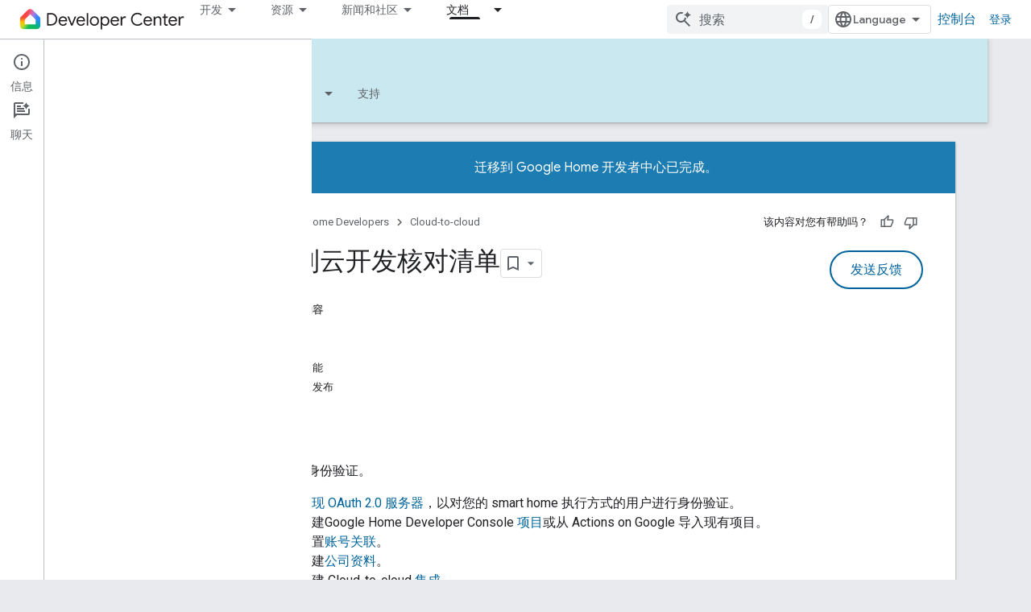

--- FILE ---
content_type: text/html; charset=utf-8
request_url: https://developers.home.google.com/cloud-to-cloud/checklist?authuser=4&hl=zh-cn
body_size: 28652
content:









<!doctype html>
<html 
      lang="zh-CN-x-mtfrom-en"
      dir="ltr">
  <head>
    <meta name="google-signin-client-id" content="721724668570-nbkv1cfusk7kk4eni4pjvepaus73b13t.apps.googleusercontent.com"><meta name="google-signin-scope"
          content="profile email https://www.googleapis.com/auth/developerprofiles https://www.googleapis.com/auth/developerprofiles.award https://www.googleapis.com/auth/devprofiles.full_control.firstparty"><meta property="og:site_name" content="Google Home Developers">
    <meta property="og:type" content="website"><meta name="theme-color" content="#00639b"><meta charset="utf-8">
    <meta content="IE=Edge" http-equiv="X-UA-Compatible">
    <meta name="viewport" content="width=device-width, initial-scale=1">
    

    <link rel="manifest" href="/_pwa/home/manifest.json"
          crossorigin="use-credentials">
    <link rel="preconnect" href="//www.gstatic.com" crossorigin>
    <link rel="preconnect" href="//fonts.gstatic.com" crossorigin>
    <link rel="preconnect" href="//fonts.googleapis.com" crossorigin>
    <link rel="preconnect" href="//apis.google.com" crossorigin>
    <link rel="preconnect" href="//www.google-analytics.com" crossorigin><link rel="stylesheet" href="//fonts.googleapis.com/css?family=Google+Sans:400,500|Roboto:400,400italic,500,500italic,700,700italic|Roboto+Mono:400,500,700&display=swap">
      <link rel="stylesheet"
            href="//fonts.googleapis.com/css2?family=Material+Icons&family=Material+Symbols+Outlined&display=block"><link rel="stylesheet" href="https://www.gstatic.com/devrel-devsite/prod/v3df8aae39978de8281d519c083a1ff09816fe422ab8f1bf9f8e360a62fb9949d/home/css/app.css">
      <link rel="shortcut icon" href="https://www.gstatic.com/devrel-devsite/prod/v3df8aae39978de8281d519c083a1ff09816fe422ab8f1bf9f8e360a62fb9949d/home/images/favicon.png">
    <link rel="apple-touch-icon" href="https://www.gstatic.com/devrel-devsite/prod/v3df8aae39978de8281d519c083a1ff09816fe422ab8f1bf9f8e360a62fb9949d/home/images/touchicon-180.png"><link rel="canonical" href="https://developers.home.google.com/cloud-to-cloud/checklist?hl=zh-cn"><link rel="search" type="application/opensearchdescription+xml"
            title="Google Home Developers" href="https://developers.home.google.com/s/opensearch.xml?authuser=4&amp;hl=zh-cn">
      <link rel="alternate" hreflang="en"
          href="https://developers.home.google.com/cloud-to-cloud/checklist" /><link rel="alternate" hreflang="x-default" href="https://developers.home.google.com/cloud-to-cloud/checklist" /><link rel="alternate" hreflang="ar"
          href="https://developers.home.google.com/cloud-to-cloud/checklist?hl=ar" /><link rel="alternate" hreflang="bn"
          href="https://developers.home.google.com/cloud-to-cloud/checklist?hl=bn" /><link rel="alternate" hreflang="zh-Hans"
          href="https://developers.home.google.com/cloud-to-cloud/checklist?hl=zh-cn" /><link rel="alternate" hreflang="zh-Hant"
          href="https://developers.home.google.com/cloud-to-cloud/checklist?hl=zh-tw" /><link rel="alternate" hreflang="fa"
          href="https://developers.home.google.com/cloud-to-cloud/checklist?hl=fa" /><link rel="alternate" hreflang="fr"
          href="https://developers.home.google.com/cloud-to-cloud/checklist?hl=fr" /><link rel="alternate" hreflang="de"
          href="https://developers.home.google.com/cloud-to-cloud/checklist?hl=de" /><link rel="alternate" hreflang="he"
          href="https://developers.home.google.com/cloud-to-cloud/checklist?hl=he" /><link rel="alternate" hreflang="hi"
          href="https://developers.home.google.com/cloud-to-cloud/checklist?hl=hi" /><link rel="alternate" hreflang="id"
          href="https://developers.home.google.com/cloud-to-cloud/checklist?hl=id" /><link rel="alternate" hreflang="it"
          href="https://developers.home.google.com/cloud-to-cloud/checklist?hl=it" /><link rel="alternate" hreflang="ja"
          href="https://developers.home.google.com/cloud-to-cloud/checklist?hl=ja" /><link rel="alternate" hreflang="ko"
          href="https://developers.home.google.com/cloud-to-cloud/checklist?hl=ko" /><link rel="alternate" hreflang="pl"
          href="https://developers.home.google.com/cloud-to-cloud/checklist?hl=pl" /><link rel="alternate" hreflang="pt-BR"
          href="https://developers.home.google.com/cloud-to-cloud/checklist?hl=pt-br" /><link rel="alternate" hreflang="ru"
          href="https://developers.home.google.com/cloud-to-cloud/checklist?hl=ru" /><link rel="alternate" hreflang="es-419"
          href="https://developers.home.google.com/cloud-to-cloud/checklist?hl=es-419" /><link rel="alternate" hreflang="th"
          href="https://developers.home.google.com/cloud-to-cloud/checklist?hl=th" /><link rel="alternate" hreflang="tr"
          href="https://developers.home.google.com/cloud-to-cloud/checklist?hl=tr" /><link rel="alternate" hreflang="vi"
          href="https://developers.home.google.com/cloud-to-cloud/checklist?hl=vi" /><title>云到云开发核对清单 &nbsp;|&nbsp; Cloud-to-cloud &nbsp;|&nbsp; Google Home Developers</title>

<meta property="og:title" content="云到云开发核对清单 &nbsp;|&nbsp; Cloud-to-cloud &nbsp;|&nbsp; Google Home Developers"><meta name="description" content="了解开发和启动云到云集成需要执行哪些步骤。">
  <meta property="og:description" content="了解开发和启动云到云集成需要执行哪些步骤。"><meta property="og:url" content="https://developers.home.google.com/cloud-to-cloud/checklist?hl=zh-cn"><meta property="og:image" content="https://developers.home.google.com/static/images/home-logo-share.png?authuser=4&amp;hl=zh-cn">
  <meta property="og:image:width" content="1200">
  <meta property="og:image:height" content="675"><meta property="og:locale" content="zh_cn"><meta name="twitter:card" content="summary_large_image"><script type="application/ld+json">
  {
    "@context": "https://schema.org",
    "@type": "Article",
    "dateModified": "2022-11-14",
    "headline": "云到云开发核对清单"
  }
</script><script type="application/ld+json">
  {
    "@context": "https://schema.org",
    "@type": "BreadcrumbList",
    "itemListElement": [{
      "@type": "ListItem",
      "position": 1,
      "name": "Cloud-to-cloud",
      "item": "https://developers.home.google.com/cloud-to-cloud/get-started"
    },{
      "@type": "ListItem",
      "position": 2,
      "name": "云到云开发核对清单",
      "item": "https://developers.home.google.com/cloud-to-cloud/checklist"
    }]
  }
  </script><link rel="alternate machine-translated-from" hreflang="en"
        href="https://developers.home.google.com/cloud-to-cloud/checklist?hl=en&amp;authuser=4">
  

  

  

  

  


    
      <link rel="stylesheet" href="/extras.css"></head>
  <body class="color-scheme--light"
        template="page"
        theme="home-theme"
        type="article"
        
        
        
        layout="docs"
        
        
        
        
        
          
            concierge='closed'
          
        
        display-toc
        pending>
  
    <devsite-progress type="indeterminate" id="app-progress"></devsite-progress>
  
  
    <a href="#main-content" class="skip-link button">
      
      跳至主要内容
    </a>
    <section class="devsite-wrapper">
      <devsite-cookie-notification-bar></devsite-cookie-notification-bar><devsite-header role="banner">
  
    





















<div class="devsite-header--inner" data-nosnippet>
  <div class="devsite-top-logo-row-wrapper-wrapper">
    <div class="devsite-top-logo-row-wrapper">
      <div class="devsite-top-logo-row">
        <button type="button" id="devsite-hamburger-menu"
          class="devsite-header-icon-button button-flat material-icons gc-analytics-event"
          data-category="Site-Wide Custom Events"
          data-label="Navigation menu button"
          visually-hidden
          aria-label="打开菜单">
        </button>
        
<div class="devsite-product-name-wrapper">

  <a href="/" class="devsite-site-logo-link gc-analytics-event"
   data-category="Site-Wide Custom Events" data-label="Site logo" track-type="globalNav"
   track-name="googleHomeDevelopers" track-metadata-position="nav"
   track-metadata-eventDetail="nav">
  
  <picture>
    
    <img src="https://www.gstatic.com/devrel-devsite/prod/v3df8aae39978de8281d519c083a1ff09816fe422ab8f1bf9f8e360a62fb9949d/home/images/lockup.svg" class="devsite-site-logo" alt="Google Home Developers">
  </picture>
  
</a>



  
  
  <span class="devsite-product-name">
    <ul class="devsite-breadcrumb-list"
  >
  
  <li class="devsite-breadcrumb-item
             ">
    
    
    
      
      
    
  </li>
  
</ul>
  </span>

</div>
        <div class="devsite-top-logo-row-middle">
          <div class="devsite-header-upper-tabs">
            
              
              
  <devsite-tabs class="upper-tabs">

    <nav class="devsite-tabs-wrapper" aria-label="上面的标签页">
      
        
          <tab class="devsite-dropdown
    
    
    
    ">
  
    <button
      class="devsite-tabs-content devsite-tabs-dropdown-only gc-analytics-event  devsite-icon devsite-icon-arrow-drop-down"
  
       track-type="nav"
       track-metadata-position="nav - 开发"
       track-metadata-module="primary nav"
       
       
         
           data-category="Site-Wide Custom Events"
         
           data-label="Tab: 开发"
         
           track-name="开发"
         
       >
    开发
  
  </button>
  
  <div class="devsite-tabs-dropdown" role="menu" aria-label="submenu" hidden>
    
    <div class="devsite-tabs-dropdown-content">
      
        <div class="devsite-tabs-dropdown-column
                    ">
          
            <ul class="devsite-tabs-dropdown-section
                       ">
              
                <li class="devsite-nav-title" role="heading" tooltip>探索产品和设备</li>
              
              
              
                <li class="devsite-nav-item">
                  <a href="https://developers.home.google.com/ways-to-build?authuser=4&amp;hl=zh-cn"
                    
                     track-type="nav"
                     track-metadata-eventdetail="https://developers.home.google.com/ways-to-build?authuser=4&amp;hl=zh-cn"
                     track-metadata-position="nav - 开发"
                     track-metadata-module="tertiary nav"
                     
                       track-metadata-module_headline="探索产品和设备"
                     
                     tooltip
                  
                    
                     data-label="Compare products"
                    
                     data-category="Dropdown Explore"
                    
                     aria-label="Compare products"
                    
                  >
                    
                    <div class="devsite-nav-item-title">
                      Compare products
                    </div>
                    
                  </a>
                </li>
              
                <li class="devsite-nav-item">
                  <a href="https://developers.home.google.com/use-cases?authuser=4&amp;hl=zh-cn"
                    
                     track-type="nav"
                     track-metadata-eventdetail="https://developers.home.google.com/use-cases?authuser=4&amp;hl=zh-cn"
                     track-metadata-position="nav - 开发"
                     track-metadata-module="tertiary nav"
                     
                       track-metadata-module_headline="探索产品和设备"
                     
                     tooltip
                  
                    
                     aria-label="Supported devices"
                    
                     data-label="Supported devices"
                    
                     data-category="Dropdown Explore"
                    
                  >
                    
                    <div class="devsite-nav-item-title">
                      Supported devices
                    </div>
                    
                  </a>
                </li>
              
            </ul>
          
        </div>
      
        <div class="devsite-tabs-dropdown-column
                    ">
          
            <ul class="devsite-tabs-dropdown-section
                       ">
              
                <li class="devsite-nav-title" role="heading" tooltip>在应用中控制设备</li>
              
              
              
                <li class="devsite-nav-item">
                  <a href="https://developers.home.google.com/apis?authuser=4&amp;hl=zh-cn"
                    
                     track-type="nav"
                     track-metadata-eventdetail="https://developers.home.google.com/apis?authuser=4&amp;hl=zh-cn"
                     track-metadata-position="nav - 开发"
                     track-metadata-module="tertiary nav"
                     
                       track-metadata-module_headline="在应用中控制设备"
                     
                     tooltip
                  
                    
                     aria-label="Home APIs"
                    
                     data-label="APIs"
                    
                     data-category="Dropdown Explore"
                    
                  >
                    
                    <div class="devsite-nav-item-title">
                      Home APIs
                    </div>
                    
                  </a>
                </li>
              
            </ul>
          
        </div>
      
        <div class="devsite-tabs-dropdown-column
                    ">
          
            <ul class="devsite-tabs-dropdown-section
                       ">
              
                <li class="devsite-nav-title" role="heading" tooltip>将设备与 Google Home 集成</li>
              
              
              
                <li class="devsite-nav-item">
                  <a href="https://developers.home.google.com/matter?authuser=4&amp;hl=zh-cn"
                    
                     track-type="nav"
                     track-metadata-eventdetail="https://developers.home.google.com/matter?authuser=4&amp;hl=zh-cn"
                     track-metadata-position="nav - 开发"
                     track-metadata-module="tertiary nav"
                     
                       track-metadata-module_headline="将设备与 google home 集成"
                     
                     tooltip
                  
                    
                     data-label="Matter"
                    
                     aria-label="Matter"
                    
                     data-category="Dropdown Explore"
                    
                  >
                    
                    <div class="devsite-nav-item-title">
                      Matter
                    </div>
                    
                  </a>
                </li>
              
                <li class="devsite-nav-item">
                  <a href="https://developers.home.google.com/cloud-to-cloud?authuser=4&amp;hl=zh-cn"
                    
                     track-type="nav"
                     track-metadata-eventdetail="https://developers.home.google.com/cloud-to-cloud?authuser=4&amp;hl=zh-cn"
                     track-metadata-position="nav - 开发"
                     track-metadata-module="tertiary nav"
                     
                       track-metadata-module_headline="将设备与 google home 集成"
                     
                     tooltip
                  
                    
                     aria-label="Cloud-to-cloud"
                    
                     data-label="Cloud"
                    
                     data-category="Dropdown Explore"
                    
                  >
                    
                    <div class="devsite-nav-item-title">
                      Cloud-to-cloud
                    </div>
                    
                  </a>
                </li>
              
                <li class="devsite-nav-item">
                  <a href="https://developers.home.google.com/thread?authuser=4&amp;hl=zh-cn"
                    
                     track-type="nav"
                     track-metadata-eventdetail="https://developers.home.google.com/thread?authuser=4&amp;hl=zh-cn"
                     track-metadata-position="nav - 开发"
                     track-metadata-module="tertiary nav"
                     
                       track-metadata-module_headline="将设备与 google home 集成"
                     
                     tooltip
                  
                    
                     aria-label="Thread"
                    
                     data-category="Dropdown Explore"
                    
                     data-label="Thread"
                    
                  >
                    
                    <div class="devsite-nav-item-title">
                      Thread
                    </div>
                    
                  </a>
                </li>
              
            </ul>
          
        </div>
      
    </div>
  </div>
</tab>
        
      
        
          <tab class="devsite-dropdown
    
    
    
    ">
  
    <button
      class="devsite-tabs-content devsite-tabs-dropdown-only gc-analytics-event  devsite-icon devsite-icon-arrow-drop-down"
  
       track-type="nav"
       track-metadata-position="nav - 资源"
       track-metadata-module="primary nav"
       
       
         
           data-category="Site-Wide Custom Events"
         
           data-label="Tab: 资源"
         
           track-name="资源"
         
       >
    资源
  
  </button>
  
  <div class="devsite-tabs-dropdown" role="menu" aria-label="submenu" hidden>
    
    <div class="devsite-tabs-dropdown-content">
      
        <div class="devsite-tabs-dropdown-column
                    ">
          
            <ul class="devsite-tabs-dropdown-section
                       ">
              
                <li class="devsite-nav-title" role="heading" tooltip>文档</li>
              
              
              
                <li class="devsite-nav-item">
                  <a href="https://developers.home.google.com/apis/get-started?authuser=4&amp;hl=zh-cn"
                    
                     track-type="nav"
                     track-metadata-eventdetail="https://developers.home.google.com/apis/get-started?authuser=4&amp;hl=zh-cn"
                     track-metadata-position="nav - 资源"
                     track-metadata-module="tertiary nav"
                     
                       track-metadata-module_headline="文档"
                     
                     tooltip
                  
                    
                     aria-label="Home APIs"
                    
                     data-label="APIs"
                    
                     data-category="Dropdown Resources"
                    
                  >
                    
                    <div class="devsite-nav-item-title">
                      Home APIs
                    </div>
                    
                  </a>
                </li>
              
                <li class="devsite-nav-item">
                  <a href="https://developers.home.google.com/matter/docs?authuser=4&amp;hl=zh-cn"
                    
                     track-type="nav"
                     track-metadata-eventdetail="https://developers.home.google.com/matter/docs?authuser=4&amp;hl=zh-cn"
                     track-metadata-position="nav - 资源"
                     track-metadata-module="tertiary nav"
                     
                       track-metadata-module_headline="文档"
                     
                     tooltip
                  
                    
                     data-category="Dropdown Resources"
                    
                     data-label="Matter"
                    
                     aria-label="Matter"
                    
                  >
                    
                    <div class="devsite-nav-item-title">
                      Matter
                    </div>
                    
                  </a>
                </li>
              
                <li class="devsite-nav-item">
                  <a href="https://developers.home.google.com/thread/docs?authuser=4&amp;hl=zh-cn"
                    
                     track-type="nav"
                     track-metadata-eventdetail="https://developers.home.google.com/thread/docs?authuser=4&amp;hl=zh-cn"
                     track-metadata-position="nav - 资源"
                     track-metadata-module="tertiary nav"
                     
                       track-metadata-module_headline="文档"
                     
                     tooltip
                  
                    
                     data-label="Thread"
                    
                     aria-label="Thread"
                    
                     data-category="Dropdown Resources"
                    
                  >
                    
                    <div class="devsite-nav-item-title">
                      Thread
                    </div>
                    
                  </a>
                </li>
              
                <li class="devsite-nav-item">
                  <a href="https://developers.home.google.com/cloud-to-cloud/docs?authuser=4&amp;hl=zh-cn"
                    
                     track-type="nav"
                     track-metadata-eventdetail="https://developers.home.google.com/cloud-to-cloud/docs?authuser=4&amp;hl=zh-cn"
                     track-metadata-position="nav - 资源"
                     track-metadata-module="tertiary nav"
                     
                       track-metadata-module_headline="文档"
                     
                     tooltip
                  
                    
                     data-label="Cloud-to-cloud"
                    
                     data-category="Dropdown Resources"
                    
                     aria-label="Cloud-to-cloud"
                    
                  >
                    
                    <div class="devsite-nav-item-title">
                      Cloud-to-cloud
                    </div>
                    
                  </a>
                </li>
              
                <li class="devsite-nav-item">
                  <a href="https://developers.home.google.com/codelabs?authuser=4&amp;hl=zh-cn"
                    
                     track-type="nav"
                     track-metadata-eventdetail="https://developers.home.google.com/codelabs?authuser=4&amp;hl=zh-cn"
                     track-metadata-position="nav - 资源"
                     track-metadata-module="tertiary nav"
                     
                       track-metadata-module_headline="文档"
                     
                     tooltip
                  
                    
                     aria-label="Codelabs"
                    
                     data-category="Dropdown Resources"
                    
                     data-label="Codelabs"
                    
                  >
                    
                    <div class="devsite-nav-item-title">
                      All codelabs
                    </div>
                    
                  </a>
                </li>
              
            </ul>
          
        </div>
      
        <div class="devsite-tabs-dropdown-column
                    ">
          
            <ul class="devsite-tabs-dropdown-section
                       ">
              
                <li class="devsite-nav-title" role="heading" tooltip>工具、测试和监控</li>
              
              
              
                <li class="devsite-nav-item">
                  <a href="https://developers.home.google.com/tools/virtual-device?authuser=4&amp;hl=zh-cn"
                    
                     track-type="nav"
                     track-metadata-eventdetail="https://developers.home.google.com/tools/virtual-device?authuser=4&amp;hl=zh-cn"
                     track-metadata-position="nav - 资源"
                     track-metadata-module="tertiary nav"
                     
                       track-metadata-module_headline="工具、测试和监控"
                     
                     tooltip
                  
                    
                     data-category="Dropdown Resources"
                    
                     data-label="Matter Virtual Device"
                    
                     aria-label="Matter Virtual Device"
                    
                  >
                    
                    <div class="devsite-nav-item-title">
                      Matter Virtual Device
                    </div>
                    
                  </a>
                </li>
              
                <li class="devsite-nav-item">
                  <a href="https://developers.home.google.com/tools/home-playground?authuser=4&amp;hl=zh-cn"
                    
                     track-type="nav"
                     track-metadata-eventdetail="https://developers.home.google.com/tools/home-playground?authuser=4&amp;hl=zh-cn"
                     track-metadata-position="nav - 资源"
                     track-metadata-module="tertiary nav"
                     
                       track-metadata-module_headline="工具、测试和监控"
                     
                     tooltip
                  
                    
                     aria-label="Google Home Playground"
                    
                     data-label="Google Home Playground"
                    
                     data-category="Dropdown Resources"
                    
                  >
                    
                    <div class="devsite-nav-item-title">
                      Google Home Playground
                    </div>
                    
                  </a>
                </li>
              
                <li class="devsite-nav-item">
                  <a href="https://developers.home.google.com/tools/test-suite?authuser=4&amp;hl=zh-cn"
                    
                     track-type="nav"
                     track-metadata-eventdetail="https://developers.home.google.com/tools/test-suite?authuser=4&amp;hl=zh-cn"
                     track-metadata-position="nav - 资源"
                     track-metadata-module="tertiary nav"
                     
                       track-metadata-module_headline="工具、测试和监控"
                     
                     tooltip
                  
                    
                     aria-label="Test Suite"
                    
                     data-category="Dropdown Resources"
                    
                     data-label="Test Suite"
                    
                  >
                    
                    <div class="devsite-nav-item-title">
                      Test Suite
                    </div>
                    
                  </a>
                </li>
              
                <li class="devsite-nav-item">
                  <a href="https://developers.home.google.com/tools/android-studio?authuser=4&amp;hl=zh-cn"
                    
                     track-type="nav"
                     track-metadata-eventdetail="https://developers.home.google.com/tools/android-studio?authuser=4&amp;hl=zh-cn"
                     track-metadata-position="nav - 资源"
                     track-metadata-module="tertiary nav"
                     
                       track-metadata-module_headline="工具、测试和监控"
                     
                     tooltip
                  
                    
                     data-category="Dropdown Resources"
                    
                     data-label="Android Studio Plugin"
                    
                     aria-label="Android Studio Plugin"
                    
                  >
                    
                    <div class="devsite-nav-item-title">
                      Android Studio Plugin
                    </div>
                    
                  </a>
                </li>
              
                <li class="devsite-nav-item">
                  <a href="https://developers.home.google.com/tools?authuser=4&amp;hl=zh-cn"
                    
                     track-type="nav"
                     track-metadata-eventdetail="https://developers.home.google.com/tools?authuser=4&amp;hl=zh-cn"
                     track-metadata-position="nav - 资源"
                     track-metadata-module="tertiary nav"
                     
                       track-metadata-module_headline="工具、测试和监控"
                     
                     tooltip
                  
                    
                     data-category="Dropdown Resources"
                    
                     data-label="All tools"
                    
                     aria-label="All tools"
                    
                  >
                    
                    <div class="devsite-nav-item-title">
                      All tools
                    </div>
                    
                  </a>
                </li>
              
                <li class="devsite-nav-item">
                  <a href="https://developers.home.google.com/tools/analytics/monitoring?authuser=4&amp;hl=zh-cn"
                    
                     track-type="nav"
                     track-metadata-eventdetail="https://developers.home.google.com/tools/analytics/monitoring?authuser=4&amp;hl=zh-cn"
                     track-metadata-position="nav - 资源"
                     track-metadata-module="tertiary nav"
                     
                       track-metadata-module_headline="工具、测试和监控"
                     
                     tooltip
                  
                    
                     aria-label="Quality dashboards"
                    
                     data-category="Dropdown Resources"
                    
                     data-label="Quality dashboards"
                    
                  >
                    
                    <div class="devsite-nav-item-title">
                      Quality dashboards
                    </div>
                    
                  </a>
                </li>
              
            </ul>
          
        </div>
      
        <div class="devsite-tabs-dropdown-column
                    ">
          
            <ul class="devsite-tabs-dropdown-section
                       ">
              
                <li class="devsite-nav-title" role="heading" tooltip>业务资源</li>
              
              
              
                <li class="devsite-nav-item">
                  <a href="https://developers.home.google.com/case-studies?authuser=4&amp;hl=zh-cn"
                    
                     track-type="nav"
                     track-metadata-eventdetail="https://developers.home.google.com/case-studies?authuser=4&amp;hl=zh-cn"
                     track-metadata-position="nav - 资源"
                     track-metadata-module="tertiary nav"
                     
                       track-metadata-module_headline="业务资源"
                     
                     tooltip
                  
                    
                     data-label="Case studies"
                    
                     data-category="Dropdown Resources"
                    
                     aria-label="Case studies"
                    
                  >
                    
                    <div class="devsite-nav-item-title">
                      Case studies
                    </div>
                    
                  </a>
                </li>
              
                <li class="devsite-nav-item">
                  <a href="https://developers.home.google.com/business-resources?authuser=4&amp;hl=zh-cn#certification-badging-program"
                    
                     track-type="nav"
                     track-metadata-eventdetail="https://developers.home.google.com/business-resources?authuser=4&amp;hl=zh-cn#certification-badging-program"
                     track-metadata-position="nav - 资源"
                     track-metadata-module="tertiary nav"
                     
                       track-metadata-module_headline="业务资源"
                     
                     tooltip
                  
                    
                     aria-label="Certification &amp; badging program"
                    
                     data-category="Dropdown Resources"
                    
                     data-label="Certification &amp; badging program"
                    
                  >
                    
                    <div class="devsite-nav-item-title">
                      Certification & badging program
                    </div>
                    
                  </a>
                </li>
              
                <li class="devsite-nav-item">
                  <a href="https://developers.home.google.com/business-resources?authuser=4&amp;hl=zh-cn#marketing-resources"
                    
                     track-type="nav"
                     track-metadata-eventdetail="https://developers.home.google.com/business-resources?authuser=4&amp;hl=zh-cn#marketing-resources"
                     track-metadata-position="nav - 资源"
                     track-metadata-module="tertiary nav"
                     
                       track-metadata-module_headline="业务资源"
                     
                     tooltip
                  
                    
                     aria-label="Marketing resources"
                    
                     data-category="Dropdown Resources"
                    
                     data-label="Marketing resources"
                    
                  >
                    
                    <div class="devsite-nav-item-title">
                      Marketing resources
                    </div>
                    
                  </a>
                </li>
              
            </ul>
          
        </div>
      
    </div>
  </div>
</tab>
        
      
        
          <tab class="devsite-dropdown
    
    
    
    ">
  
    <button
      class="devsite-tabs-content devsite-tabs-dropdown-only gc-analytics-event  devsite-icon devsite-icon-arrow-drop-down"
  
       track-type="nav"
       track-metadata-position="nav - 新闻和社区"
       track-metadata-module="primary nav"
       
       
         
           data-category="Site-Wide Custom Events"
         
           data-label="Tab: 新闻和社区"
         
           track-name="新闻和社区"
         
       >
    新闻和社区
  
  </button>
  
  <div class="devsite-tabs-dropdown" role="menu" aria-label="submenu" hidden>
    
    <div class="devsite-tabs-dropdown-content">
      
        <div class="devsite-tabs-dropdown-column
                    ">
          
            <ul class="devsite-tabs-dropdown-section
                       ">
              
                <li class="devsite-nav-title" role="heading" tooltip>新闻</li>
              
              
              
                <li class="devsite-nav-item">
                  <a href="https://developers.home.google.com/whats-new?authuser=4&amp;hl=zh-cn"
                    
                     track-type="nav"
                     track-metadata-eventdetail="https://developers.home.google.com/whats-new?authuser=4&amp;hl=zh-cn"
                     track-metadata-position="nav - 新闻和社区"
                     track-metadata-module="tertiary nav"
                     
                       track-metadata-module_headline="新闻"
                     
                     tooltip
                  
                    
                     aria-label="What&#39;s new"
                    
                     data-category="Dropdown News"
                    
                     data-label="What&#39;s new"
                    
                  >
                    
                    <div class="devsite-nav-item-title">
                      What's new
                    </div>
                    
                  </a>
                </li>
              
                <li class="devsite-nav-item">
                  <a href="https://developers.home.google.com/newsletters?authuser=4&amp;hl=zh-cn"
                    
                     track-type="nav"
                     track-metadata-eventdetail="https://developers.home.google.com/newsletters?authuser=4&amp;hl=zh-cn"
                     track-metadata-position="nav - 新闻和社区"
                     track-metadata-module="tertiary nav"
                     
                       track-metadata-module_headline="新闻"
                     
                     tooltip
                  
                    
                     data-category="Dropdown News"
                    
                     data-label="Newsletters"
                    
                     aria-label="Newsletters"
                    
                  >
                    
                    <div class="devsite-nav-item-title">
                      Newsletters
                    </div>
                    
                  </a>
                </li>
              
            </ul>
          
        </div>
      
        <div class="devsite-tabs-dropdown-column
                    ">
          
            <ul class="devsite-tabs-dropdown-section
                       ">
              
                <li class="devsite-nav-title" role="heading" tooltip>社区</li>
              
              
              
                <li class="devsite-nav-item">
                  <a href="https://www.googlenestcommunity.com/t5/Smart-Home-Developer-Forum/bd-p/Smart-Home-Developer-Forum"
                    
                     track-type="nav"
                     track-metadata-eventdetail="https://www.googlenestcommunity.com/t5/Smart-Home-Developer-Forum/bd-p/Smart-Home-Developer-Forum"
                     track-metadata-position="nav - 新闻和社区"
                     track-metadata-module="tertiary nav"
                     
                       track-metadata-module_headline="社区"
                     
                     tooltip
                  
                    
                     aria-label="Developer Forum"
                    
                     data-label="Developer Forum"
                    
                     data-category="Dropdown News"
                    
                     target="_blank"
                    
                  >
                    
                    <div class="devsite-nav-item-title">
                      Developer Forum
                    </div>
                    
                  </a>
                </li>
              
                <li class="devsite-nav-item">
                  <a href="https://stackoverflow.com/questions/tagged/google-smart-home"
                    
                     track-type="nav"
                     track-metadata-eventdetail="https://stackoverflow.com/questions/tagged/google-smart-home"
                     track-metadata-position="nav - 新闻和社区"
                     track-metadata-module="tertiary nav"
                     
                       track-metadata-module_headline="社区"
                     
                     tooltip
                  
                    
                     aria-label="Stack Overflow"
                    
                     target="_blank"
                    
                     data-label="Stack Overflow"
                    
                     data-category="Dropdown News"
                    
                  >
                    
                    <div class="devsite-nav-item-title">
                      Stack Overflow
                    </div>
                    
                  </a>
                </li>
              
                <li class="devsite-nav-item">
                  <a href="//google.qualtrics.com/jfe/form/SV_ezBhaM4WC0T7g8d?utm_source=Website&amp;Q_Language=en&amp;utm_campaign=Q4&amp;campaignDate=October2022&amp;referral_code=UXRFvdX1122409"
                    
                     track-type="nav"
                     track-metadata-eventdetail="//google.qualtrics.com/jfe/form/SV_ezBhaM4WC0T7g8d?utm_source=Website&amp;Q_Language=en&amp;utm_campaign=Q4&amp;campaignDate=October2022&amp;referral_code=UXRFvdX1122409"
                     track-metadata-position="nav - 新闻和社区"
                     track-metadata-module="tertiary nav"
                     
                       track-metadata-module_headline="社区"
                     
                     tooltip
                  
                    
                     data-label="Research studies"
                    
                     target="_blank"
                    
                     aria-label="Join research studies"
                    
                     data-category="Dropdown News"
                    
                  >
                    
                    <div class="devsite-nav-item-title">
                      Join research studies
                    </div>
                    
                  </a>
                </li>
              
            </ul>
          
        </div>
      
    </div>
  </div>
</tab>
        
      
        
          <tab class="devsite-dropdown
    
    devsite-active
    
    ">
  
    <a href="https://developers.home.google.com/cloud-to-cloud/get-started?authuser=4&amp;hl=zh-cn"
    class="devsite-tabs-content gc-analytics-event "
      track-metadata-eventdetail="https://developers.home.google.com/cloud-to-cloud/get-started?authuser=4&amp;hl=zh-cn"
    
       track-type="nav"
       track-metadata-position="nav - 文档"
       track-metadata-module="primary nav"
       aria-label="文档, selected" 
       
         
           data-category="Site-Wide Custom Events"
         
           data-label="Tab: 文档"
         
           track-name="文档"
         
       >
    文档
  
    </a>
    
      <button
         aria-haspopup="menu"
         aria-expanded="false"
         aria-label="以下项的下拉菜单 文档"
         track-type="nav"
         track-metadata-eventdetail="https://developers.home.google.com/cloud-to-cloud/get-started?authuser=4&amp;hl=zh-cn"
         track-metadata-position="nav - 文档"
         track-metadata-module="primary nav"
         
          
            data-category="Site-Wide Custom Events"
          
            data-label="Tab: 文档"
          
            track-name="文档"
          
        
         class="devsite-tabs-dropdown-toggle devsite-icon devsite-icon-arrow-drop-down"></button>
    
  
  <div class="devsite-tabs-dropdown" role="menu" aria-label="submenu" hidden>
    
    <div class="devsite-tabs-dropdown-content">
      
        <div class="devsite-tabs-dropdown-column
                    ">
          
            <ul class="devsite-tabs-dropdown-section
                       ">
              
              
              
                <li class="devsite-nav-item">
                  <a href="https://developers.home.google.com/apis/get-started?authuser=4&amp;hl=zh-cn"
                    
                     track-type="nav"
                     track-metadata-eventdetail="https://developers.home.google.com/apis/get-started?authuser=4&amp;hl=zh-cn"
                     track-metadata-position="nav - 文档"
                     track-metadata-module="tertiary nav"
                     
                     tooltip
                  
                    
                     aria-label="Home APIs"
                    
                     data-label="APIs"
                    
                     data-category="Dropdown Docs"
                    
                  >
                    
                    <div class="devsite-nav-item-title">
                      Home APIs
                    </div>
                    
                  </a>
                </li>
              
                <li class="devsite-nav-item">
                  <a href="https://developers.home.google.com/matter/docs?authuser=4&amp;hl=zh-cn"
                    
                     track-type="nav"
                     track-metadata-eventdetail="https://developers.home.google.com/matter/docs?authuser=4&amp;hl=zh-cn"
                     track-metadata-position="nav - 文档"
                     track-metadata-module="tertiary nav"
                     
                     tooltip
                  
                    
                     aria-label="Matter"
                    
                     data-category="Dropdown Docs"
                    
                     data-label="Matter"
                    
                  >
                    
                    <div class="devsite-nav-item-title">
                      Matter
                    </div>
                    
                  </a>
                </li>
              
                <li class="devsite-nav-item">
                  <a href="https://developers.home.google.com/thread/docs?authuser=4&amp;hl=zh-cn"
                    
                     track-type="nav"
                     track-metadata-eventdetail="https://developers.home.google.com/thread/docs?authuser=4&amp;hl=zh-cn"
                     track-metadata-position="nav - 文档"
                     track-metadata-module="tertiary nav"
                     
                     tooltip
                  
                    
                     data-label="Thread"
                    
                     aria-label="Thread"
                    
                     data-category="Dropdown Docs"
                    
                  >
                    
                    <div class="devsite-nav-item-title">
                      Thread
                    </div>
                    
                  </a>
                </li>
              
                <li class="devsite-nav-item">
                  <a href="https://developers.home.google.com/cloud-to-cloud/docs?authuser=4&amp;hl=zh-cn"
                    
                     track-type="nav"
                     track-metadata-eventdetail="https://developers.home.google.com/cloud-to-cloud/docs?authuser=4&amp;hl=zh-cn"
                     track-metadata-position="nav - 文档"
                     track-metadata-module="tertiary nav"
                     
                     tooltip
                  
                    
                     data-category="Dropdown Docs"
                    
                     aria-label="Cloud-to-cloud"
                    
                     data-label="Cloud-to-cloud"
                    
                  >
                    
                    <div class="devsite-nav-item-title">
                      Cloud-to-cloud
                    </div>
                    
                  </a>
                </li>
              
            </ul>
          
        </div>
      
    </div>
  </div>
</tab>
        
      
    </nav>

  </devsite-tabs>

            
           </div>
          
<devsite-search
    enable-signin
    enable-search
    enable-suggestions
      enable-query-completion
    
    enable-search-summaries
    project-name="Cloud-to-cloud"
    tenant-name="Google Home Developers"
    
    
    
    
    
    >
  <form class="devsite-search-form" action="https://developers.home.google.com/s/results?authuser=4&amp;hl=zh-cn" method="GET">
    <div class="devsite-search-container">
      <button type="button"
              search-open
              class="devsite-search-button devsite-header-icon-button button-flat material-icons"
              
              aria-label="打开搜索框"></button>
      <div class="devsite-searchbox">
        <input
          aria-activedescendant=""
          aria-autocomplete="list"
          
          aria-label="搜索"
          aria-expanded="false"
          aria-haspopup="listbox"
          autocomplete="off"
          class="devsite-search-field devsite-search-query"
          name="q"
          
          placeholder="搜索"
          role="combobox"
          type="text"
          value=""
          >
          <div class="devsite-search-image material-icons" aria-hidden="true">
            
              <svg class="devsite-search-ai-image" width="24" height="24" viewBox="0 0 24 24" fill="none" xmlns="http://www.w3.org/2000/svg">
                  <g clip-path="url(#clip0_6641_386)">
                    <path d="M19.6 21L13.3 14.7C12.8 15.1 12.225 15.4167 11.575 15.65C10.925 15.8833 10.2333 16 9.5 16C7.68333 16 6.14167 15.375 4.875 14.125C3.625 12.8583 3 11.3167 3 9.5C3 7.68333 3.625 6.15 4.875 4.9C6.14167 3.63333 7.68333 3 9.5 3C10.0167 3 10.5167 3.05833 11 3.175C11.4833 3.275 11.9417 3.43333 12.375 3.65L10.825 5.2C10.6083 5.13333 10.3917 5.08333 10.175 5.05C9.95833 5.01667 9.73333 5 9.5 5C8.25 5 7.18333 5.44167 6.3 6.325C5.43333 7.19167 5 8.25 5 9.5C5 10.75 5.43333 11.8167 6.3 12.7C7.18333 13.5667 8.25 14 9.5 14C10.6667 14 11.6667 13.625 12.5 12.875C13.35 12.1083 13.8417 11.15 13.975 10H15.975C15.925 10.6333 15.7833 11.2333 15.55 11.8C15.3333 12.3667 15.05 12.8667 14.7 13.3L21 19.6L19.6 21ZM17.5 12C17.5 10.4667 16.9667 9.16667 15.9 8.1C14.8333 7.03333 13.5333 6.5 12 6.5C13.5333 6.5 14.8333 5.96667 15.9 4.9C16.9667 3.83333 17.5 2.53333 17.5 0.999999C17.5 2.53333 18.0333 3.83333 19.1 4.9C20.1667 5.96667 21.4667 6.5 23 6.5C21.4667 6.5 20.1667 7.03333 19.1 8.1C18.0333 9.16667 17.5 10.4667 17.5 12Z" fill="#5F6368"/>
                  </g>
                <defs>
                <clipPath id="clip0_6641_386">
                <rect width="24" height="24" fill="white"/>
                </clipPath>
                </defs>
              </svg>
            
          </div>
          <div class="devsite-search-shortcut-icon-container" aria-hidden="true">
            <kbd class="devsite-search-shortcut-icon">/</kbd>
          </div>
      </div>
    </div>
  </form>
  <button type="button"
          search-close
          class="devsite-search-button devsite-header-icon-button button-flat material-icons"
          
          aria-label="关闭搜索框"></button>
</devsite-search>

        </div>

        

          

          

          

          
<devsite-language-selector>
  <ul role="presentation">
    
    
    <li role="presentation">
      <a role="menuitem" lang="en"
        >English</a>
    </li>
    
    <li role="presentation">
      <a role="menuitem" lang="de"
        >Deutsch</a>
    </li>
    
    <li role="presentation">
      <a role="menuitem" lang="es"
        >Español</a>
    </li>
    
    <li role="presentation">
      <a role="menuitem" lang="es_419"
        >Español – América Latina</a>
    </li>
    
    <li role="presentation">
      <a role="menuitem" lang="fr"
        >Français</a>
    </li>
    
    <li role="presentation">
      <a role="menuitem" lang="id"
        >Indonesia</a>
    </li>
    
    <li role="presentation">
      <a role="menuitem" lang="it"
        >Italiano</a>
    </li>
    
    <li role="presentation">
      <a role="menuitem" lang="pl"
        >Polski</a>
    </li>
    
    <li role="presentation">
      <a role="menuitem" lang="pt"
        >Português</a>
    </li>
    
    <li role="presentation">
      <a role="menuitem" lang="pt_br"
        >Português – Brasil</a>
    </li>
    
    <li role="presentation">
      <a role="menuitem" lang="vi"
        >Tiếng Việt</a>
    </li>
    
    <li role="presentation">
      <a role="menuitem" lang="tr"
        >Türkçe</a>
    </li>
    
    <li role="presentation">
      <a role="menuitem" lang="ru"
        >Русский</a>
    </li>
    
    <li role="presentation">
      <a role="menuitem" lang="he"
        >עברית</a>
    </li>
    
    <li role="presentation">
      <a role="menuitem" lang="ar"
        >العربيّة</a>
    </li>
    
    <li role="presentation">
      <a role="menuitem" lang="fa"
        >فارسی</a>
    </li>
    
    <li role="presentation">
      <a role="menuitem" lang="hi"
        >हिंदी</a>
    </li>
    
    <li role="presentation">
      <a role="menuitem" lang="bn"
        >বাংলা</a>
    </li>
    
    <li role="presentation">
      <a role="menuitem" lang="th"
        >ภาษาไทย</a>
    </li>
    
    <li role="presentation">
      <a role="menuitem" lang="zh_cn"
        >中文 – 简体</a>
    </li>
    
    <li role="presentation">
      <a role="menuitem" lang="zh_tw"
        >中文 – 繁體</a>
    </li>
    
    <li role="presentation">
      <a role="menuitem" lang="ja"
        >日本語</a>
    </li>
    
    <li role="presentation">
      <a role="menuitem" lang="ko"
        >한국어</a>
    </li>
    
  </ul>
</devsite-language-selector>


          
            <a class="devsite-header-link devsite-top-button button gc-analytics-event "
    href="//console.home.google.com?authuser=4&amp;hl=zh-cn"
    data-category="Site-Wide Custom Events"
    data-label="Site header link: 控制台"
    
      
        target="_blank"
      
    >
  控制台
</a>
          

        

        
          <devsite-user 
                        
                        
                          enable-profiles
                        
                        
                          fp-auth
                        
                        id="devsite-user">
            
              
              <span class="button devsite-top-button" aria-hidden="true" visually-hidden>登录</span>
            
          </devsite-user>
        
        
        
      </div>
    </div>
  </div>



  <div class="devsite-collapsible-section
    ">
    <div class="devsite-header-background">
      
        
          <div class="devsite-product-id-row"
           >
            <div class="devsite-product-description-row">
              
                
                <div class="devsite-product-id">
                  
                  
                  
                    <ul class="devsite-breadcrumb-list"
  >
  
  <li class="devsite-breadcrumb-item
             ">
    
    
    
      
        
  <a href="https://developers.home.google.com/cloud-to-cloud/get-started?authuser=4&amp;hl=zh-cn"
      
        class="devsite-breadcrumb-link gc-analytics-event"
      
        data-category="Site-Wide Custom Events"
      
        data-label="Lower Header"
      
        data-value="1"
      
        track-type="globalNav"
      
        track-name="breadcrumb"
      
        track-metadata-position="1"
      
        track-metadata-eventdetail=""
      
    >
    
          云到云
        
  </a>
  
      
    
  </li>
  
</ul>
                </div>
                
              
              
            </div>
            
          </div>
          
        
      
      
        <div class="devsite-doc-set-nav-row">
          
          
            
            
  <devsite-tabs class="lower-tabs">

    <nav class="devsite-tabs-wrapper" aria-label="下面的标签页">
      
        
          <tab  class="devsite-active">
            
    <a href="https://developers.home.google.com/cloud-to-cloud/get-started?authuser=4&amp;hl=zh-cn"
    class="devsite-tabs-content gc-analytics-event "
      track-metadata-eventdetail="https://developers.home.google.com/cloud-to-cloud/get-started?authuser=4&amp;hl=zh-cn"
    
       track-type="nav"
       track-metadata-position="nav - 开始使用"
       track-metadata-module="primary nav"
       aria-label="开始使用, selected" 
       
         
           data-category="Site-Wide Custom Events"
         
           data-label="Tab: 开始使用"
         
           track-name="开始使用"
         
       >
    开始使用
  
    </a>
    
  
          </tab>
        
      
        
          <tab class="devsite-dropdown
    
    
    
    ">
  
    <a href="https://developers.home.google.com/cloud-to-cloud/primer/home-graph?authuser=4&amp;hl=zh-cn"
    class="devsite-tabs-content gc-analytics-event "
      track-metadata-eventdetail="https://developers.home.google.com/cloud-to-cloud/primer/home-graph?authuser=4&amp;hl=zh-cn"
    
       track-type="nav"
       track-metadata-position="nav - 学习"
       track-metadata-module="primary nav"
       
       
         
           data-category="Site-Wide Custom Events"
         
           data-label="Tab: 学习"
         
           track-name="学习"
         
       >
    学习
  
    </a>
    
      <button
         aria-haspopup="menu"
         aria-expanded="false"
         aria-label="以下项的下拉菜单 学习"
         track-type="nav"
         track-metadata-eventdetail="https://developers.home.google.com/cloud-to-cloud/primer/home-graph?authuser=4&amp;hl=zh-cn"
         track-metadata-position="nav - 学习"
         track-metadata-module="primary nav"
         
          
            data-category="Site-Wide Custom Events"
          
            data-label="Tab: 学习"
          
            track-name="学习"
          
        
         class="devsite-tabs-dropdown-toggle devsite-icon devsite-icon-arrow-drop-down"></button>
    
  
  <div class="devsite-tabs-dropdown" role="menu" aria-label="submenu" hidden>
    
    <div class="devsite-tabs-dropdown-content">
      
        <div class="devsite-tabs-dropdown-column
                    ">
          
            <ul class="devsite-tabs-dropdown-section
                       ">
              
                <li class="devsite-nav-title" role="heading" tooltip>全面了解智能家居 Action</li>
              
              
              
                <li class="devsite-nav-item">
                  <a href="https://developers.home.google.com/cloud-to-cloud/primer?authuser=4&amp;hl=zh-cn"
                    
                     track-type="nav"
                     track-metadata-eventdetail="https://developers.home.google.com/cloud-to-cloud/primer?authuser=4&amp;hl=zh-cn"
                     track-metadata-position="nav - 学习"
                     track-metadata-module="tertiary nav"
                     
                       track-metadata-module_headline="全面了解智能家居 action"
                     
                     tooltip
                  >
                    
                    <div class="devsite-nav-item-title">
                      云到云的入门指南
                    </div>
                    
                    <div class="devsite-nav-item-description">
                      深入介绍智能家居特征核心概念的文章。

                    </div>
                    
                  </a>
                </li>
              
                <li class="devsite-nav-item">
                  <a href="https://developers.home.google.com/cloud-to-cloud/features/touch-controls?authuser=4&amp;hl=zh-cn"
                    
                     track-type="nav"
                     track-metadata-eventdetail="https://developers.home.google.com/cloud-to-cloud/features/touch-controls?authuser=4&amp;hl=zh-cn"
                     track-metadata-position="nav - 学习"
                     track-metadata-module="tertiary nav"
                     
                       track-metadata-module_headline="全面了解智能家居 action"
                     
                     tooltip
                  >
                    
                    <div class="devsite-nav-item-title">
                      用户功能
                    </div>
                    
                    <div class="devsite-nav-item-description">
                      智能家居 Action 用户可使用的特殊功能，无需额外开发工作。

                    </div>
                    
                  </a>
                </li>
              
            </ul>
          
        </div>
      
        <div class="devsite-tabs-dropdown-column
                    home-dropdown-column">
          
            <ul class="devsite-tabs-dropdown-section
                       ">
              
              
              
                <li class="devsite-nav-item">
                  <a href="https://developers.home.google.com/cloud-to-cloud/codelabs?authuser=4&amp;hl=zh-cn"
                    
                     track-type="nav"
                     track-metadata-eventdetail="https://developers.home.google.com/cloud-to-cloud/codelabs?authuser=4&amp;hl=zh-cn"
                     track-metadata-position="nav - 学习"
                     track-metadata-module="tertiary nav"
                     
                     tooltip
                  >
                    
                    <div class="devsite-nav-item-title">
                      Codelab
                    </div>
                    
                    <div class="devsite-nav-item-description">
                      在 Google Home 生态系统中亲身体验云到云开发。

                    </div>
                    
                  </a>
                </li>
              
            </ul>
          
        </div>
      
    </div>
  </div>
</tab>
        
      
        
          <tab class="devsite-dropdown
    
    
    
    ">
  
    <a href="https://developers.home.google.com/cloud-to-cloud/develop?authuser=4&amp;hl=zh-cn"
    class="devsite-tabs-content gc-analytics-event "
      track-metadata-eventdetail="https://developers.home.google.com/cloud-to-cloud/develop?authuser=4&amp;hl=zh-cn"
    
       track-type="nav"
       track-metadata-position="nav - 开发"
       track-metadata-module="primary nav"
       
       
         
           data-category="Site-Wide Custom Events"
         
           data-label="Tab: 开发"
         
           track-name="开发"
         
       >
    开发
  
    </a>
    
      <button
         aria-haspopup="menu"
         aria-expanded="false"
         aria-label="以下项的下拉菜单 开发"
         track-type="nav"
         track-metadata-eventdetail="https://developers.home.google.com/cloud-to-cloud/develop?authuser=4&amp;hl=zh-cn"
         track-metadata-position="nav - 开发"
         track-metadata-module="primary nav"
         
          
            data-category="Site-Wide Custom Events"
          
            data-label="Tab: 开发"
          
            track-name="开发"
          
        
         class="devsite-tabs-dropdown-toggle devsite-icon devsite-icon-arrow-drop-down"></button>
    
  
  <div class="devsite-tabs-dropdown" role="menu" aria-label="submenu" hidden>
    
    <div class="devsite-tabs-dropdown-content">
      
        <div class="devsite-tabs-dropdown-column
                    ">
          
            <ul class="devsite-tabs-dropdown-section
                       ">
              
                <li class="devsite-nav-title" role="heading" tooltip>设备 SDK</li>
              
              
              
                <li class="devsite-nav-item">
                  <a href="https://developers.home.google.com/cloud-to-cloud/tools/vs-code?authuser=4&amp;hl=zh-cn"
                    
                     track-type="nav"
                     track-metadata-eventdetail="https://developers.home.google.com/cloud-to-cloud/tools/vs-code?authuser=4&amp;hl=zh-cn"
                     track-metadata-position="nav - 开发"
                     track-metadata-module="tertiary nav"
                     
                       track-metadata-module_headline="设备 sdk"
                     
                     tooltip
                  >
                    
                    <div class="devsite-nav-item-title">
                      VS Code
                    </div>
                    
                    <div class="devsite-nav-item-description">
                      使用 Google Home Extension for VS Code 简化智能家居开发流程。

                    </div>
                    
                  </a>
                </li>
              
                <li class="devsite-nav-item">
                  <a href="https://developers.home.google.com/cloud-to-cloud/tools/home-graph-viewer?authuser=4&amp;hl=zh-cn"
                    
                     track-type="nav"
                     track-metadata-eventdetail="https://developers.home.google.com/cloud-to-cloud/tools/home-graph-viewer?authuser=4&amp;hl=zh-cn"
                     track-metadata-position="nav - 开发"
                     track-metadata-module="tertiary nav"
                     
                       track-metadata-module_headline="设备 sdk"
                     
                     tooltip
                  >
                    
                    <div class="devsite-nav-item-title">
                      Home Graph Viewer
                    </div>
                    
                    <div class="devsite-nav-item-description">
                      在 Home Graph 中查看住宅的相关信息。

                    </div>
                    
                  </a>
                </li>
              
                <li class="devsite-nav-item">
                  <a href="https://developers.home.google.com/cloud-to-cloud/tools/home-playground?authuser=4&amp;hl=zh-cn"
                    
                     track-type="nav"
                     track-metadata-eventdetail="https://developers.home.google.com/cloud-to-cloud/tools/home-playground?authuser=4&amp;hl=zh-cn"
                     track-metadata-position="nav - 开发"
                     track-metadata-module="tertiary nav"
                     
                       track-metadata-module_headline="设备 sdk"
                     
                     tooltip
                  >
                    
                    <div class="devsite-nav-item-title">
                      家庭游乐场
                    </div>
                    
                    <div class="devsite-nav-item-description">
                      创建一个虚拟住宅来模拟云端到设备和设备和操作。
                    </div>
                    
                  </a>
                </li>
              
            </ul>
          
        </div>
      
        <div class="devsite-tabs-dropdown-column
                    ">
          
            <ul class="devsite-tabs-dropdown-section
                       ">
              
                <li class="devsite-nav-title" role="heading" tooltip>其他工具</li>
              
              
              
                <li class="devsite-nav-item">
                  <a href="https://developers.home.google.com/cloud-to-cloud/tools/sync-data-validator?authuser=4&amp;hl=zh-cn"
                    
                     track-type="nav"
                     track-metadata-eventdetail="https://developers.home.google.com/cloud-to-cloud/tools/sync-data-validator?authuser=4&amp;hl=zh-cn"
                     track-metadata-position="nav - 开发"
                     track-metadata-module="tertiary nav"
                     
                       track-metadata-module_headline="其他工具"
                     
                     tooltip
                  >
                    
                    <div class="devsite-nav-item-title">
                      SYNC 数据验证器
                    </div>
                    
                    <div class="devsite-nav-item-description">
                      在实现之前验证 SYNC 请求。

                    </div>
                    
                  </a>
                </li>
              
                <li class="devsite-nav-item">
                  <a href="https://developers.home.google.com/cloud-to-cloud/tools/webrtc-validator?authuser=4&amp;hl=zh-cn"
                    
                     track-type="nav"
                     track-metadata-eventdetail="https://developers.home.google.com/cloud-to-cloud/tools/webrtc-validator?authuser=4&amp;hl=zh-cn"
                     track-metadata-position="nav - 开发"
                     track-metadata-module="tertiary nav"
                     
                       track-metadata-module_headline="其他工具"
                     
                     tooltip
                  >
                    
                    <div class="devsite-nav-item-title">
                      WebRTC 验证工具
                    </div>
                    
                    <div class="devsite-nav-item-description">
                      使用 Google 助理模拟智能显示屏上的 WebRTC 播放器，以调试 WebRTC 流式传输。

                    </div>
                    
                  </a>
                </li>
              
            </ul>
          
        </div>
      
        <div class="devsite-tabs-dropdown-column
                    home-dropdown-column">
          
            <ul class="devsite-tabs-dropdown-section
                       ">
              
              
              
                <li class="devsite-nav-item">
                  <a href="https://developers.home.google.com/cloud-to-cloud/samples?authuser=4&amp;hl=zh-cn"
                    
                     track-type="nav"
                     track-metadata-eventdetail="https://developers.home.google.com/cloud-to-cloud/samples?authuser=4&amp;hl=zh-cn"
                     track-metadata-position="nav - 开发"
                     track-metadata-module="tertiary nav"
                     
                     tooltip
                  >
                    
                    <div class="devsite-nav-item-title">
                      示例
                    </div>
                    
                    <div class="devsite-nav-item-description">
                      浏览云到云示例的完整列表。
                    </div>
                    
                  </a>
                </li>
              
                <li class="devsite-nav-item">
                  <a href="https://developers.home.google.com/cloud-to-cloud/tools?authuser=4&amp;hl=zh-cn"
                    
                     track-type="nav"
                     track-metadata-eventdetail="https://developers.home.google.com/cloud-to-cloud/tools?authuser=4&amp;hl=zh-cn"
                     track-metadata-position="nav - 开发"
                     track-metadata-module="tertiary nav"
                     
                     tooltip
                  >
                    
                    <div class="devsite-nav-item-title">
                      工具
                    </div>
                    
                    <div class="devsite-nav-item-description">
                      浏览云到云工具的完整列表。
                    </div>
                    
                  </a>
                </li>
              
            </ul>
          
        </div>
      
    </div>
  </div>
</tab>
        
      
        
          <tab class="devsite-dropdown
    
    
    
    ">
  
    <a href="https://developers.home.google.com/cloud-to-cloud/guides?authuser=4&amp;hl=zh-cn"
    class="devsite-tabs-content gc-analytics-event "
      track-metadata-eventdetail="https://developers.home.google.com/cloud-to-cloud/guides?authuser=4&amp;hl=zh-cn"
    
       track-type="nav"
       track-metadata-position="nav - 参考文档"
       track-metadata-module="primary nav"
       
       
         
           data-category="Site-Wide Custom Events"
         
           data-label="Tab: 参考文档"
         
           track-name="参考文档"
         
       >
    参考文档
  
    </a>
    
      <button
         aria-haspopup="menu"
         aria-expanded="false"
         aria-label="以下项的下拉菜单 参考文档"
         track-type="nav"
         track-metadata-eventdetail="https://developers.home.google.com/cloud-to-cloud/guides?authuser=4&amp;hl=zh-cn"
         track-metadata-position="nav - 参考文档"
         track-metadata-module="primary nav"
         
          
            data-category="Site-Wide Custom Events"
          
            data-label="Tab: 参考文档"
          
            track-name="参考文档"
          
        
         class="devsite-tabs-dropdown-toggle devsite-icon devsite-icon-arrow-drop-down"></button>
    
  
  <div class="devsite-tabs-dropdown" role="menu" aria-label="submenu" hidden>
    
    <div class="devsite-tabs-dropdown-content">
      
        <div class="devsite-tabs-dropdown-column
                    ">
          
            <ul class="devsite-tabs-dropdown-section
                       ">
              
                <li class="devsite-nav-title" role="heading" tooltip>设备功能</li>
              
              
              
                <li class="devsite-nav-item">
                  <a href="https://developers.home.google.com/cloud-to-cloud/guides?authuser=4&amp;hl=zh-cn"
                    
                     track-type="nav"
                     track-metadata-eventdetail="https://developers.home.google.com/cloud-to-cloud/guides?authuser=4&amp;hl=zh-cn"
                     track-metadata-position="nav - 参考文档"
                     track-metadata-module="tertiary nav"
                     
                       track-metadata-module_headline="设备功能"
                     
                     tooltip
                  >
                    
                    <div class="devsite-nav-item-title">
                      类型
                    </div>
                    
                    <div class="devsite-nav-item-description">
                      浏览云到云支持的设备类型的完整列表。
                    </div>
                    
                  </a>
                </li>
              
                <li class="devsite-nav-item">
                  <a href="https://developers.home.google.com/cloud-to-cloud/traits?authuser=4&amp;hl=zh-cn"
                    
                     track-type="nav"
                     track-metadata-eventdetail="https://developers.home.google.com/cloud-to-cloud/traits?authuser=4&amp;hl=zh-cn"
                     track-metadata-position="nav - 参考文档"
                     track-metadata-module="tertiary nav"
                     
                       track-metadata-module_headline="设备功能"
                     
                     tooltip
                  >
                    
                    <div class="devsite-nav-item-title">
                      特征
                    </div>
                    
                    <div class="devsite-nav-item-description">
                      浏览可用设备特征的完整列表，其中封装了适用于某种设备类型的功能。
                    </div>
                    
                  </a>
                </li>
              
            </ul>
          
        </div>
      
        <div class="devsite-tabs-dropdown-column
                    home-dropdown-column">
          
            <ul class="devsite-tabs-dropdown-section
                       ">
              
              
              
                <li class="devsite-nav-item">
                  <a href="https://developers.home.google.com/cloud-to-cloud/intents/sync?authuser=4&amp;hl=zh-cn"
                    
                     track-type="nav"
                     track-metadata-eventdetail="https://developers.home.google.com/cloud-to-cloud/intents/sync?authuser=4&amp;hl=zh-cn"
                     track-metadata-position="nav - 参考文档"
                     track-metadata-module="tertiary nav"
                     
                     tooltip
                  >
                    
                    <div class="devsite-nav-item-title">
                      intent
                    </div>
                    
                    <div class="devsite-nav-item-description">
                      用于描述要执行的智能家居 Action 的消息对象。

                    </div>
                    
                  </a>
                </li>
              
            </ul>
          
        </div>
      
        <div class="devsite-tabs-dropdown-column
                    ">
          
            <ul class="devsite-tabs-dropdown-section
                       ">
              
                <li class="devsite-nav-title" role="heading" tooltip>API</li>
              
              
              
                <li class="devsite-nav-item">
                  <a href="https://developers.home.google.com/reference/home-graph/rest?authuser=4&amp;hl=zh-cn"
                    
                     track-type="nav"
                     track-metadata-eventdetail="https://developers.home.google.com/reference/home-graph/rest?authuser=4&amp;hl=zh-cn"
                     track-metadata-position="nav - 参考文档"
                     track-metadata-module="tertiary nav"
                     
                       track-metadata-module_headline="api"
                     
                     tooltip
                  >
                    
                    <div class="devsite-nav-item-title">
                      Home Graph REST
                    </div>
                    
                    <div class="devsite-nav-item-description">
                      Home Graph 数据库的 REST API。

                    </div>
                    
                  </a>
                </li>
              
                <li class="devsite-nav-item">
                  <a href="https://developers.home.google.com/reference/home-graph/rpc?authuser=4&amp;hl=zh-cn"
                    
                     track-type="nav"
                     track-metadata-eventdetail="https://developers.home.google.com/reference/home-graph/rpc?authuser=4&amp;hl=zh-cn"
                     track-metadata-position="nav - 参考文档"
                     track-metadata-module="tertiary nav"
                     
                       track-metadata-module_headline="api"
                     
                     tooltip
                  >
                    
                    <div class="devsite-nav-item-title">
                      Home Graph RPC
                    </div>
                    
                    <div class="devsite-nav-item-description">
                      适用于 Home Graph 数据库的 RPC API。
                    </div>
                    
                  </a>
                </li>
              
                <li class="devsite-nav-item">
                  <a href="https://developers.home.google.com/reference/local-home?authuser=4&amp;hl=zh-cn"
                    
                     track-type="nav"
                     track-metadata-eventdetail="https://developers.home.google.com/reference/local-home?authuser=4&amp;hl=zh-cn"
                     track-metadata-position="nav - 参考文档"
                     track-metadata-module="tertiary nav"
                     
                       track-metadata-module_headline="api"
                     
                     tooltip
                  >
                    
                    <div class="devsite-nav-item-title">
                      Local Home SDK
                    </div>
                    
                    <div class="devsite-nav-item-description">
                      用于构建支持本地执行方式的应用的类型脚本类型。
                    </div>
                    
                  </a>
                </li>
              
            </ul>
          
        </div>
      
    </div>
  </div>
</tab>
        
      
        
          <tab  >
            
    <a href="https://developers.home.google.com/cloud-to-cloud/support?authuser=4&amp;hl=zh-cn"
    class="devsite-tabs-content gc-analytics-event "
      track-metadata-eventdetail="https://developers.home.google.com/cloud-to-cloud/support?authuser=4&amp;hl=zh-cn"
    
       track-type="nav"
       track-metadata-position="nav - 支持"
       track-metadata-module="primary nav"
       
       
         
           data-category="Site-Wide Custom Events"
         
           data-label="Tab: 支持"
         
           track-name="支持"
         
       >
    支持
  
    </a>
    
  
          </tab>
        
      
    </nav>

  </devsite-tabs>

          
          
        </div>
      
    </div>
  </div>

</div>



  

  
</devsite-header>
      <devsite-book-nav scrollbars >
        
          





















<div class="devsite-book-nav-filter"
     >
  <span class="filter-list-icon material-icons" aria-hidden="true"></span>
  <input type="text"
         placeholder="过滤条件"
         
         aria-label="输入文本以进行过滤"
         role="searchbox">
  
  <span class="filter-clear-button hidden"
        data-title="清除过滤条件"
        aria-label="清除过滤条件"
        role="button"
        tabindex="0"></span>
</div>

<nav class="devsite-book-nav devsite-nav nocontent"
     aria-label="侧边菜单">
  <div class="devsite-mobile-header">
    <button type="button"
            id="devsite-close-nav"
            class="devsite-header-icon-button button-flat material-icons gc-analytics-event"
            data-category="Site-Wide Custom Events"
            data-label="Close navigation"
            aria-label="关闭导航栏">
    </button>
    <div class="devsite-product-name-wrapper">

  <a href="/" class="devsite-site-logo-link gc-analytics-event"
   data-category="Site-Wide Custom Events" data-label="Site logo" track-type="globalNav"
   track-name="googleHomeDevelopers" track-metadata-position="nav"
   track-metadata-eventDetail="nav">
  
  <picture>
    
    <img src="https://www.gstatic.com/devrel-devsite/prod/v3df8aae39978de8281d519c083a1ff09816fe422ab8f1bf9f8e360a62fb9949d/home/images/lockup.svg" class="devsite-site-logo" alt="Google Home Developers">
  </picture>
  
</a>


  
      <span class="devsite-product-name">
        
        
        <ul class="devsite-breadcrumb-list"
  >
  
  <li class="devsite-breadcrumb-item
             ">
    
    
    
      
      
    
  </li>
  
</ul>
      </span>
    

</div>
  </div>

  <div class="devsite-book-nav-wrapper">
    <div class="devsite-mobile-nav-top">
      
        <ul class="devsite-nav-list">
          
            <li class="devsite-nav-item">
              
  
  <span
    
       class="devsite-nav-title"
       tooltip
    
    
      
        data-category="Site-Wide Custom Events"
      
        data-label="Tab: 开发"
      
        track-name="开发"
      
    >
  
    <span class="devsite-nav-text" tooltip >
      开发
   </span>
    
  
  </span>
  

  
    <ul class="devsite-nav-responsive-tabs devsite-nav-has-menu
               ">
      
<li class="devsite-nav-item">

  
  <span
    
       class="devsite-nav-title"
       tooltip
    
    
      
        data-category="Site-Wide Custom Events"
      
        data-label="Tab: 开发"
      
        track-name="开发"
      
    >
  
    <span class="devsite-nav-text" tooltip menu="开发">
      更多
   </span>
    
    <span class="devsite-nav-icon material-icons" data-icon="forward"
          menu="开发">
    </span>
    
  
  </span>
  

</li>

    </ul>
  
              
            </li>
          
            <li class="devsite-nav-item">
              
  
  <span
    
       class="devsite-nav-title"
       tooltip
    
    
      
        data-category="Site-Wide Custom Events"
      
        data-label="Tab: 资源"
      
        track-name="资源"
      
    >
  
    <span class="devsite-nav-text" tooltip >
      资源
   </span>
    
  
  </span>
  

  
    <ul class="devsite-nav-responsive-tabs devsite-nav-has-menu
               ">
      
<li class="devsite-nav-item">

  
  <span
    
       class="devsite-nav-title"
       tooltip
    
    
      
        data-category="Site-Wide Custom Events"
      
        data-label="Tab: 资源"
      
        track-name="资源"
      
    >
  
    <span class="devsite-nav-text" tooltip menu="资源">
      更多
   </span>
    
    <span class="devsite-nav-icon material-icons" data-icon="forward"
          menu="资源">
    </span>
    
  
  </span>
  

</li>

    </ul>
  
              
            </li>
          
            <li class="devsite-nav-item">
              
  
  <span
    
       class="devsite-nav-title"
       tooltip
    
    
      
        data-category="Site-Wide Custom Events"
      
        data-label="Tab: 新闻和社区"
      
        track-name="新闻和社区"
      
    >
  
    <span class="devsite-nav-text" tooltip >
      新闻和社区
   </span>
    
  
  </span>
  

  
    <ul class="devsite-nav-responsive-tabs devsite-nav-has-menu
               ">
      
<li class="devsite-nav-item">

  
  <span
    
       class="devsite-nav-title"
       tooltip
    
    
      
        data-category="Site-Wide Custom Events"
      
        data-label="Tab: 新闻和社区"
      
        track-name="新闻和社区"
      
    >
  
    <span class="devsite-nav-text" tooltip menu="新闻和社区">
      更多
   </span>
    
    <span class="devsite-nav-icon material-icons" data-icon="forward"
          menu="新闻和社区">
    </span>
    
  
  </span>
  

</li>

    </ul>
  
              
            </li>
          
            <li class="devsite-nav-item">
              
  
  <a href="/cloud-to-cloud/get-started"
    
       class="devsite-nav-title gc-analytics-event
              
              devsite-nav-active"
    

    
      
        data-category="Site-Wide Custom Events"
      
        data-label="Tab: 文档"
      
        track-name="文档"
      
    
     data-category="Site-Wide Custom Events"
     data-label="Responsive Tab: 文档"
     track-type="globalNav"
     track-metadata-eventDetail="globalMenu"
     track-metadata-position="nav">
  
    <span class="devsite-nav-text" tooltip >
      文档
   </span>
    
  
  </a>
  

  
    <ul class="devsite-nav-responsive-tabs devsite-nav-has-menu
               ">
      
<li class="devsite-nav-item">

  
  <span
    
       class="devsite-nav-title"
       tooltip
    
    
      
        data-category="Site-Wide Custom Events"
      
        data-label="Tab: 文档"
      
        track-name="文档"
      
    >
  
    <span class="devsite-nav-text" tooltip menu="文档">
      更多
   </span>
    
    <span class="devsite-nav-icon material-icons" data-icon="forward"
          menu="文档">
    </span>
    
  
  </span>
  

</li>

    </ul>
  
              
                <ul class="devsite-nav-responsive-tabs">
                  
                    
                    
                    
                    <li class="devsite-nav-item">
                      
  
  <a href="/cloud-to-cloud/get-started"
    
       class="devsite-nav-title gc-analytics-event
              
              devsite-nav-active"
    

    
      
        data-category="Site-Wide Custom Events"
      
        data-label="Tab: 开始使用"
      
        track-name="开始使用"
      
    
     data-category="Site-Wide Custom Events"
     data-label="Responsive Tab: 开始使用"
     track-type="globalNav"
     track-metadata-eventDetail="globalMenu"
     track-metadata-position="nav">
  
    <span class="devsite-nav-text" tooltip menu="_book">
      开始使用
   </span>
    
  
  </a>
  

  
                    </li>
                  
                    
                    
                    
                    <li class="devsite-nav-item">
                      
  
  <a href="/cloud-to-cloud/primer/home-graph"
    
       class="devsite-nav-title gc-analytics-event
              devsite-nav-has-children
              "
    

    
      
        data-category="Site-Wide Custom Events"
      
        data-label="Tab: 学习"
      
        track-name="学习"
      
    
     data-category="Site-Wide Custom Events"
     data-label="Responsive Tab: 学习"
     track-type="globalNav"
     track-metadata-eventDetail="globalMenu"
     track-metadata-position="nav">
  
    <span class="devsite-nav-text" tooltip >
      学习
   </span>
    
    <span class="devsite-nav-icon material-icons" data-icon="forward"
          >
    </span>
    
  
  </a>
  

  
    <ul class="devsite-nav-responsive-tabs devsite-nav-has-menu
                devsite-lower-tab-item">
      
<li class="devsite-nav-item">

  
  <span
    
       class="devsite-nav-title"
       tooltip
    
    
      
        data-category="Site-Wide Custom Events"
      
        data-label="Tab: 学习"
      
        track-name="学习"
      
    >
  
    <span class="devsite-nav-text" tooltip menu="学习">
      更多
   </span>
    
    <span class="devsite-nav-icon material-icons" data-icon="forward"
          menu="学习">
    </span>
    
  
  </span>
  

</li>

    </ul>
  
                    </li>
                  
                    
                    
                    
                    <li class="devsite-nav-item">
                      
  
  <a href="/cloud-to-cloud/develop"
    
       class="devsite-nav-title gc-analytics-event
              devsite-nav-has-children
              "
    

    
      
        data-category="Site-Wide Custom Events"
      
        data-label="Tab: 开发"
      
        track-name="开发"
      
    
     data-category="Site-Wide Custom Events"
     data-label="Responsive Tab: 开发"
     track-type="globalNav"
     track-metadata-eventDetail="globalMenu"
     track-metadata-position="nav">
  
    <span class="devsite-nav-text" tooltip >
      开发
   </span>
    
    <span class="devsite-nav-icon material-icons" data-icon="forward"
          >
    </span>
    
  
  </a>
  

  
    <ul class="devsite-nav-responsive-tabs devsite-nav-has-menu
                devsite-lower-tab-item">
      
<li class="devsite-nav-item">

  
  <span
    
       class="devsite-nav-title"
       tooltip
    
    
      
        data-category="Site-Wide Custom Events"
      
        data-label="Tab: 开发"
      
        track-name="开发"
      
    >
  
    <span class="devsite-nav-text" tooltip menu="开发">
      更多
   </span>
    
    <span class="devsite-nav-icon material-icons" data-icon="forward"
          menu="开发">
    </span>
    
  
  </span>
  

</li>

    </ul>
  
                    </li>
                  
                    
                    
                    
                    <li class="devsite-nav-item">
                      
  
  <a href="/cloud-to-cloud/guides"
    
       class="devsite-nav-title gc-analytics-event
              devsite-nav-has-children
              "
    

    
      
        data-category="Site-Wide Custom Events"
      
        data-label="Tab: 参考文档"
      
        track-name="参考文档"
      
    
     data-category="Site-Wide Custom Events"
     data-label="Responsive Tab: 参考文档"
     track-type="globalNav"
     track-metadata-eventDetail="globalMenu"
     track-metadata-position="nav">
  
    <span class="devsite-nav-text" tooltip >
      参考文档
   </span>
    
    <span class="devsite-nav-icon material-icons" data-icon="forward"
          >
    </span>
    
  
  </a>
  

  
    <ul class="devsite-nav-responsive-tabs devsite-nav-has-menu
                devsite-lower-tab-item">
      
<li class="devsite-nav-item">

  
  <span
    
       class="devsite-nav-title"
       tooltip
    
    
      
        data-category="Site-Wide Custom Events"
      
        data-label="Tab: 参考文档"
      
        track-name="参考文档"
      
    >
  
    <span class="devsite-nav-text" tooltip menu="参考文档">
      更多
   </span>
    
    <span class="devsite-nav-icon material-icons" data-icon="forward"
          menu="参考文档">
    </span>
    
  
  </span>
  

</li>

    </ul>
  
                    </li>
                  
                    
                    
                    
                    <li class="devsite-nav-item">
                      
  
  <a href="/cloud-to-cloud/support"
    
       class="devsite-nav-title gc-analytics-event
              
              "
    

    
      
        data-category="Site-Wide Custom Events"
      
        data-label="Tab: 支持"
      
        track-name="支持"
      
    
     data-category="Site-Wide Custom Events"
     data-label="Responsive Tab: 支持"
     track-type="globalNav"
     track-metadata-eventDetail="globalMenu"
     track-metadata-position="nav">
  
    <span class="devsite-nav-text" tooltip >
      支持
   </span>
    
  
  </a>
  

  
                    </li>
                  
                </ul>
              
            </li>
          
          
    
    
<li class="devsite-nav-item">

  
  <a href="//console.home.google.com"
    
       class="devsite-nav-title gc-analytics-event "
    

    
      
        target="_blank"
      
    
     data-category="Site-Wide Custom Events"
     data-label="Responsive Tab: 控制台"
     track-type="navMenu"
     track-metadata-eventDetail="globalMenu"
     track-metadata-position="nav">
  
    <span class="devsite-nav-text" tooltip >
      控制台
   </span>
    
  
  </a>
  

</li>

  
          
        </ul>
      
    </div>
    
      <div class="devsite-mobile-nav-bottom">
        
          
          <ul class="devsite-nav-list" menu="_book">
            <li class="devsite-nav-item"><a href="/cloud-to-cloud/get-started"
        class="devsite-nav-title gc-analytics-event"
        data-category="Site-Wide Custom Events"
        data-label="Book nav link, pathname: /cloud-to-cloud/get-started"
        track-type="bookNav"
        track-name="click"
        track-metadata-eventdetail="/cloud-to-cloud/get-started"
      ><span class="devsite-nav-text" tooltip>概览</span></a></li>

  <li class="devsite-nav-item"><a href="/cloud-to-cloud/supported-devices"
        class="devsite-nav-title gc-analytics-event"
        data-category="Site-Wide Custom Events"
        data-label="Book nav link, pathname: /cloud-to-cloud/supported-devices"
        track-type="bookNav"
        track-name="click"
        track-metadata-eventdetail="/cloud-to-cloud/supported-devices"
      ><span class="devsite-nav-text" tooltip>支持的设备类型</span></a></li>

  <li class="devsite-nav-item"><a href="/cloud-to-cloud/checklist"
        class="devsite-nav-title gc-analytics-event"
        data-category="Site-Wide Custom Events"
        data-label="Book nav link, pathname: /cloud-to-cloud/checklist"
        track-type="bookNav"
        track-name="click"
        track-metadata-eventdetail="/cloud-to-cloud/checklist"
      ><span class="devsite-nav-text" tooltip>开发者核对清单</span></a></li>

  <li class="devsite-nav-item"><a href="/cloud-to-cloud/release-notes"
        class="devsite-nav-title gc-analytics-event"
        data-category="Site-Wide Custom Events"
        data-label="Book nav link, pathname: /cloud-to-cloud/release-notes"
        track-type="bookNav"
        track-name="click"
        track-metadata-eventdetail="/cloud-to-cloud/release-notes"
      ><span class="devsite-nav-text" tooltip>版本说明</span></a></li>

  <li class="devsite-nav-item"><a href="/cloud-to-cloud/project/migration"
        class="devsite-nav-title gc-analytics-event"
        data-category="Site-Wide Custom Events"
        data-label="Book nav link, pathname: /cloud-to-cloud/project/migration"
        track-type="bookNav"
        track-name="click"
        track-metadata-eventdetail="/cloud-to-cloud/project/migration"
      ><span class="devsite-nav-text" tooltip>智能家居 Action 迁移概览</span></a></li>

  <li class="devsite-nav-item
           devsite-nav-heading"><div class="devsite-nav-title devsite-nav-title-no-path">
        <span class="devsite-nav-text" tooltip>Codelab 使用入门</span>
      </div></li>

  <li class="devsite-nav-item"><a href="/codelabs/smarthome-washer"
        class="devsite-nav-title gc-analytics-event"
        data-category="Site-Wide Custom Events"
        data-label="Book nav link, pathname: /codelabs/smarthome-washer"
        track-type="bookNav"
        track-name="click"
        track-metadata-eventdetail="/codelabs/smarthome-washer"
      ><span class="devsite-nav-text" tooltip>将智能家居设备关联到 Google 助理</span></a></li>

  <li class="devsite-nav-item"><a href="/codelabs/smarthome-traits"
        class="devsite-nav-title gc-analytics-event"
        data-category="Site-Wide Custom Events"
        data-label="Book nav link, pathname: /codelabs/smarthome-traits"
        track-type="bookNav"
        track-name="click"
        track-metadata-eventdetail="/codelabs/smarthome-traits"
      ><span class="devsite-nav-text" tooltip>优化您的智能家居 Action 并增强其安全性</span></a></li>

  <li class="devsite-nav-item
           devsite-nav-expandable
           devsite-nav-accordion"><div class="devsite-expandable-nav">
      <a class="devsite-nav-toggle" aria-hidden="true"></a><div class="devsite-nav-title devsite-nav-title-no-path" tabindex="0" role="button">
        <span class="devsite-nav-text" tooltip>1. 项目和身份验证设置</span>
      </div><ul class="devsite-nav-section"><li class="devsite-nav-item"><a href="/cloud-to-cloud/project/authorization"
        class="devsite-nav-title gc-analytics-event"
        data-category="Site-Wide Custom Events"
        data-label="Book nav link, pathname: /cloud-to-cloud/project/authorization"
        track-type="bookNav"
        track-name="click"
        track-metadata-eventdetail="/cloud-to-cloud/project/authorization"
      ><span class="devsite-nav-text" tooltip>实现 OAuth 2.0 服务器</span></a></li><li class="devsite-nav-item"><a href="/cloud-to-cloud/project/create"
        class="devsite-nav-title gc-analytics-event"
        data-category="Site-Wide Custom Events"
        data-label="Book nav link, pathname: /cloud-to-cloud/project/create"
        track-type="bookNav"
        track-name="click"
        track-metadata-eventdetail="/cloud-to-cloud/project/create"
      ><span class="devsite-nav-text" tooltip>创建云到云项目</span></a></li><li class="devsite-nav-item"><a href="/cloud-to-cloud/project/profile"
        class="devsite-nav-title gc-analytics-event"
        data-category="Site-Wide Custom Events"
        data-label="Book nav link, pathname: /cloud-to-cloud/project/profile"
        track-type="bookNav"
        track-name="click"
        track-metadata-eventdetail="/cloud-to-cloud/project/profile"
      ><span class="devsite-nav-text" tooltip>创建公司资料</span></a></li><li class="devsite-nav-item"><a href="/cloud-to-cloud/integration/create"
        class="devsite-nav-title gc-analytics-event"
        data-category="Site-Wide Custom Events"
        data-label="Book nav link, pathname: /cloud-to-cloud/integration/create"
        track-type="bookNav"
        track-name="click"
        track-metadata-eventdetail="/cloud-to-cloud/integration/create"
      ><span class="devsite-nav-text" tooltip>创建云到云集成</span></a></li><li class="devsite-nav-item"><a href="/cloud-to-cloud/enhancements/app-flip"
        class="devsite-nav-title gc-analytics-event"
        data-category="Site-Wide Custom Events"
        data-label="Book nav link, pathname: /cloud-to-cloud/enhancements/app-flip"
        track-type="bookNav"
        track-name="click"
        track-metadata-eventdetail="/cloud-to-cloud/enhancements/app-flip"
      ><span class="devsite-nav-text" tooltip>应用快速关联（可选）</span></a></li><li class="devsite-nav-item
           devsite-nav-expandable"><div class="devsite-expandable-nav">
      <a class="devsite-nav-toggle" aria-hidden="true"></a><div class="devsite-nav-title devsite-nav-title-no-path" tabindex="0" role="button">
        <span class="devsite-nav-text" tooltip>项目管理</span>
      </div><ul class="devsite-nav-section"><li class="devsite-nav-item"><a href="/cloud-to-cloud/project/modify"
        class="devsite-nav-title gc-analytics-event"
        data-category="Site-Wide Custom Events"
        data-label="Book nav link, pathname: /cloud-to-cloud/project/modify"
        track-type="bookNav"
        track-name="click"
        track-metadata-eventdetail="/cloud-to-cloud/project/modify"
      ><span class="devsite-nav-text" tooltip>修改项目</span></a></li><li class="devsite-nav-item"><a href="/cloud-to-cloud/project/delete"
        class="devsite-nav-title gc-analytics-event"
        data-category="Site-Wide Custom Events"
        data-label="Book nav link, pathname: /cloud-to-cloud/project/delete"
        track-type="bookNav"
        track-name="click"
        track-metadata-eventdetail="/cloud-to-cloud/project/delete"
      ><span class="devsite-nav-text" tooltip>删除项目</span></a></li></ul></div></li></ul></div></li>

  <li class="devsite-nav-item
           devsite-nav-expandable
           devsite-nav-accordion"><div class="devsite-expandable-nav">
      <a class="devsite-nav-toggle" aria-hidden="true"></a><div class="devsite-nav-title devsite-nav-title-no-path" tabindex="0" role="button">
        <span class="devsite-nav-text" tooltip>2. intent 执行方式</span>
      </div><ul class="devsite-nav-section"><li class="devsite-nav-item"><a href="/cloud-to-cloud/integration/sync"
        class="devsite-nav-title gc-analytics-event"
        data-category="Site-Wide Custom Events"
        data-label="Book nav link, pathname: /cloud-to-cloud/integration/sync"
        track-type="bookNav"
        track-name="click"
        track-metadata-eventdetail="/cloud-to-cloud/integration/sync"
      ><span class="devsite-nav-text" tooltip>识别并同步</span></a></li><li class="devsite-nav-item"><a href="/cloud-to-cloud/integration/query-execute"
        class="devsite-nav-title gc-analytics-event"
        data-category="Site-Wide Custom Events"
        data-label="Book nav link, pathname: /cloud-to-cloud/integration/query-execute"
        track-type="bookNav"
        track-name="click"
        track-metadata-eventdetail="/cloud-to-cloud/integration/query-execute"
      ><span class="devsite-nav-text" tooltip>查询并执行</span></a></li><li class="devsite-nav-item"><a href="/cloud-to-cloud/integration/disconnect"
        class="devsite-nav-title gc-analytics-event"
        data-category="Site-Wide Custom Events"
        data-label="Book nav link, pathname: /cloud-to-cloud/integration/disconnect"
        track-type="bookNav"
        track-name="click"
        track-metadata-eventdetail="/cloud-to-cloud/integration/disconnect"
      ><span class="devsite-nav-text" tooltip>断开连接</span></a></li><li class="devsite-nav-item"><a href="/cloud-to-cloud/integration/request-sync"
        class="devsite-nav-title gc-analytics-event"
        data-category="Site-Wide Custom Events"
        data-label="Book nav link, pathname: /cloud-to-cloud/integration/request-sync"
        track-type="bookNav"
        track-name="click"
        track-metadata-eventdetail="/cloud-to-cloud/integration/request-sync"
      ><span class="devsite-nav-text" tooltip>请求同步</span></a></li><li class="devsite-nav-item"><a href="/cloud-to-cloud/integration/report-state"
        class="devsite-nav-title gc-analytics-event"
        data-category="Site-Wide Custom Events"
        data-label="Book nav link, pathname: /cloud-to-cloud/integration/report-state"
        track-type="bookNav"
        track-name="click"
        track-metadata-eventdetail="/cloud-to-cloud/integration/report-state"
      ><span class="devsite-nav-text" tooltip>实现报告状态</span></a></li><li class="devsite-nav-item"><a href="/cloud-to-cloud/integration/notifications"
        class="devsite-nav-title gc-analytics-event"
        data-category="Site-Wide Custom Events"
        data-label="Book nav link, pathname: /cloud-to-cloud/integration/notifications"
        track-type="bookNav"
        track-name="click"
        track-metadata-eventdetail="/cloud-to-cloud/integration/notifications"
      ><span class="devsite-nav-text" tooltip>发送通知</span></a></li><li class="devsite-nav-item
           devsite-nav-expandable"><div class="devsite-expandable-nav">
      <a class="devsite-nav-toggle" aria-hidden="true"></a><div class="devsite-nav-title devsite-nav-title-no-path" tabindex="0" role="button">
        <span class="devsite-nav-text" tooltip>intent 管理</span>
      </div><ul class="devsite-nav-section"><li class="devsite-nav-item"><a href="/cloud-to-cloud/integration/quotas"
        class="devsite-nav-title gc-analytics-event"
        data-category="Site-Wide Custom Events"
        data-label="Book nav link, pathname: /cloud-to-cloud/integration/quotas"
        track-type="bookNav"
        track-name="click"
        track-metadata-eventdetail="/cloud-to-cloud/integration/quotas"
      ><span class="devsite-nav-text" tooltip>配额和限制</span></a></li><li class="devsite-nav-item"><a href="/cloud-to-cloud/integration/quota-monitoring"
        class="devsite-nav-title gc-analytics-event"
        data-category="Site-Wide Custom Events"
        data-label="Book nav link, pathname: /cloud-to-cloud/integration/quota-monitoring"
        track-type="bookNav"
        track-name="click"
        track-metadata-eventdetail="/cloud-to-cloud/integration/quota-monitoring"
      ><span class="devsite-nav-text" tooltip>监控 Home Graph 配额</span></a></li></ul></div></li></ul></div></li>

  <li class="devsite-nav-item
           devsite-nav-expandable
           devsite-nav-accordion"><div class="devsite-expandable-nav">
      <a class="devsite-nav-toggle" aria-hidden="true"></a><div class="devsite-nav-title devsite-nav-title-no-path" tabindex="0" role="button">
        <span class="devsite-nav-text" tooltip>3. 测试</span>
      </div><ul class="devsite-nav-section"><li class="devsite-nav-item"><a href="/cloud-to-cloud/test"
        class="devsite-nav-title gc-analytics-event"
        data-category="Site-Wide Custom Events"
        data-label="Book nav link, pathname: /cloud-to-cloud/test"
        track-type="bookNav"
        track-name="click"
        track-metadata-eventdetail="/cloud-to-cloud/test"
      ><span class="devsite-nav-text" tooltip>测试云到云集成</span></a></li><li class="devsite-nav-item"><a href="/cloud-to-cloud/test/submit"
        class="devsite-nav-title gc-analytics-event"
        data-category="Site-Wide Custom Events"
        data-label="Book nav link, pathname: /cloud-to-cloud/test/submit"
        track-type="bookNav"
        track-name="click"
        track-metadata-eventdetail="/cloud-to-cloud/test/submit"
      ><span class="devsite-nav-text" tooltip>提交测试结果</span></a></li><li class="devsite-nav-item"><a href="/cloud-to-cloud/integration/error-handling"
        class="devsite-nav-title gc-analytics-event"
        data-category="Site-Wide Custom Events"
        data-label="Book nav link, pathname: /cloud-to-cloud/integration/error-handling"
        track-type="bookNav"
        track-name="click"
        track-metadata-eventdetail="/cloud-to-cloud/integration/error-handling"
      ><span class="devsite-nav-text" tooltip>处理错误和异常</span></a></li><li class="devsite-nav-item"><a href="/cloud-to-cloud/test/update"
        class="devsite-nav-title gc-analytics-event"
        data-category="Site-Wide Custom Events"
        data-label="Book nav link, pathname: /cloud-to-cloud/test/update"
        track-type="bookNav"
        track-name="click"
        track-metadata-eventdetail="/cloud-to-cloud/test/update"
      ><span class="devsite-nav-text" tooltip>测试已获批准的集成</span></a></li><li class="devsite-nav-item
           devsite-nav-expandable"><div class="devsite-expandable-nav">
      <a class="devsite-nav-toggle" aria-hidden="true"></a><div class="devsite-nav-title devsite-nav-title-no-path" tabindex="0" role="button">
        <span class="devsite-nav-text" tooltip>测试管理</span>
      </div><ul class="devsite-nav-section"><li class="devsite-nav-item
           devsite-nav-external"><a href="/cloud-to-cloud/tools/home-playground"
        class="devsite-nav-title gc-analytics-event"
        data-category="Site-Wide Custom Events"
        data-label="Book nav link, pathname: /cloud-to-cloud/tools/home-playground"
        track-type="bookNav"
        track-name="click"
        track-metadata-eventdetail="/cloud-to-cloud/tools/home-playground"
      ><span class="devsite-nav-text" tooltip>Google Home Playground</span><span class="devsite-nav-icon material-icons"
        data-icon="external"
        data-title="外部"
        aria-hidden="true"></span></a></li><li class="devsite-nav-item
           devsite-nav-external"><a href="/cloud-to-cloud/tools/test-suite"
        class="devsite-nav-title gc-analytics-event"
        data-category="Site-Wide Custom Events"
        data-label="Book nav link, pathname: /cloud-to-cloud/tools/test-suite"
        track-type="bookNav"
        track-name="click"
        track-metadata-eventdetail="/cloud-to-cloud/tools/test-suite"
      ><span class="devsite-nav-text" tooltip>Google Home 测试套件</span><span class="devsite-nav-icon material-icons"
        data-icon="external"
        data-title="外部"
        aria-hidden="true"></span></a></li></ul></div></li></ul></div></li>

  <li class="devsite-nav-item
           devsite-nav-expandable
           devsite-nav-accordion"><div class="devsite-expandable-nav">
      <a class="devsite-nav-toggle" aria-hidden="true"></a><div class="devsite-nav-title devsite-nav-title-no-path" tabindex="0" role="button">
        <span class="devsite-nav-text" tooltip>4. 数据分析</span>
      </div><ul class="devsite-nav-section"><li class="devsite-nav-item"><a href="/cloud-to-cloud/tools/quality-monitoring-dashboard"
        class="devsite-nav-title gc-analytics-event"
        data-category="Site-Wide Custom Events"
        data-label="Book nav link, pathname: /cloud-to-cloud/tools/quality-monitoring-dashboard"
        track-type="bookNav"
        track-name="click"
        track-metadata-eventdetail="/cloud-to-cloud/tools/quality-monitoring-dashboard"
      ><span class="devsite-nav-text" tooltip>质量监控</span></a></li><li class="devsite-nav-item"><a href="/cloud-to-cloud/analytics/monitoring"
        class="devsite-nav-title gc-analytics-event"
        data-category="Site-Wide Custom Events"
        data-label="Book nav link, pathname: /cloud-to-cloud/analytics/monitoring"
        track-type="bookNav"
        track-name="click"
        track-metadata-eventdetail="/cloud-to-cloud/analytics/monitoring"
      ><span class="devsite-nav-text" tooltip>使用 Cloud Monitoring 监控指标</span></a></li><li class="devsite-nav-item"><a href="/cloud-to-cloud/analytics/logging"
        class="devsite-nav-title gc-analytics-event"
        data-category="Site-Wide Custom Events"
        data-label="Book nav link, pathname: /cloud-to-cloud/analytics/logging"
        track-type="bookNav"
        track-name="click"
        track-metadata-eventdetail="/cloud-to-cloud/analytics/logging"
      ><span class="devsite-nav-text" tooltip>适用于云到云的 Cloud Logging</span></a></li><li class="devsite-nav-item"><a href="/cloud-to-cloud/analytics/troubleshooting"
        class="devsite-nav-title gc-analytics-event"
        data-category="Site-Wide Custom Events"
        data-label="Book nav link, pathname: /cloud-to-cloud/analytics/troubleshooting"
        track-type="bookNav"
        track-name="click"
        track-metadata-eventdetail="/cloud-to-cloud/analytics/troubleshooting"
      ><span class="devsite-nav-text" tooltip>排查集成错误</span></a></li></ul></div></li>

  <li class="devsite-nav-item
           devsite-nav-expandable
           devsite-nav-accordion"><div class="devsite-expandable-nav">
      <a class="devsite-nav-toggle" aria-hidden="true"></a><div class="devsite-nav-title devsite-nav-title-no-path" tabindex="0" role="button">
        <span class="devsite-nav-text" tooltip>5. 增强功能</span>
      </div><ul class="devsite-nav-section"><li class="devsite-nav-item
           devsite-nav-external"><a href="/cloud-to-cloud/enhancements/app-flip"
        class="devsite-nav-title gc-analytics-event"
        data-category="Site-Wide Custom Events"
        data-label="Book nav link, pathname: /cloud-to-cloud/enhancements/app-flip"
        track-type="bookNav"
        track-name="click"
        track-metadata-eventdetail="/cloud-to-cloud/enhancements/app-flip"
      ><span class="devsite-nav-text" tooltip>应用快速关联</span><span class="devsite-nav-icon material-icons"
        data-icon="external"
        data-title="外部"
        aria-hidden="true"></span></a></li><li class="devsite-nav-item"><a href="/cloud-to-cloud/enhancements/deep-linking"
        class="devsite-nav-title gc-analytics-event"
        data-category="Site-Wide Custom Events"
        data-label="Book nav link, pathname: /cloud-to-cloud/enhancements/deep-linking"
        track-type="bookNav"
        track-name="click"
        track-metadata-eventdetail="/cloud-to-cloud/enhancements/deep-linking"
      ><span class="devsite-nav-text" tooltip>深层链接</span></a></li><li class="devsite-nav-item"><a href="/cloud-to-cloud/enhancements/secondary-user-verification"
        class="devsite-nav-title gc-analytics-event"
        data-category="Site-Wide Custom Events"
        data-label="Book nav link, pathname: /cloud-to-cloud/enhancements/secondary-user-verification"
        track-type="bookNav"
        track-name="click"
        track-metadata-eventdetail="/cloud-to-cloud/enhancements/secondary-user-verification"
      ><span class="devsite-nav-text" tooltip>第二层用户身份验证</span></a></li><li class="devsite-nav-item
           devsite-nav-expandable"><div class="devsite-expandable-nav">
      <a class="devsite-nav-toggle" aria-hidden="true"></a><div class="devsite-nav-title devsite-nav-title-no-path" tabindex="0" role="button">
        <span class="devsite-nav-text" tooltip>Local Home SDK</span>
      </div><ul class="devsite-nav-section"><li class="devsite-nav-item"><a href="/local-home/overview"
        class="devsite-nav-title gc-analytics-event"
        data-category="Site-Wide Custom Events"
        data-label="Book nav link, pathname: /local-home/overview"
        track-type="bookNav"
        track-name="click"
        track-metadata-eventdetail="/local-home/overview"
      ><span class="devsite-nav-text" tooltip>概览</span></a></li><li class="devsite-nav-item"><a href="/local-home/device-discovery"
        class="devsite-nav-title gc-analytics-event"
        data-category="Site-Wide Custom Events"
        data-label="Book nav link, pathname: /local-home/device-discovery"
        track-type="bookNav"
        track-name="click"
        track-metadata-eventdetail="/local-home/device-discovery"
      ><span class="devsite-nav-text" tooltip>支持设备发现</span></a></li><li class="devsite-nav-item"><a href="/local-home/fulfillment-app"
        class="devsite-nav-title gc-analytics-event"
        data-category="Site-Wide Custom Events"
        data-label="Book nav link, pathname: /local-home/fulfillment-app"
        track-type="bookNav"
        track-name="click"
        track-metadata-eventdetail="/local-home/fulfillment-app"
      ><span class="devsite-nav-text" tooltip>实现本地执行方式应用</span></a></li><li class="devsite-nav-item"><a href="/local-home/test"
        class="devsite-nav-title gc-analytics-event"
        data-category="Site-Wide Custom Events"
        data-label="Book nav link, pathname: /local-home/test"
        track-type="bookNav"
        track-name="click"
        track-metadata-eventdetail="/local-home/test"
      ><span class="devsite-nav-text" tooltip>测试和调试</span></a></li><li class="devsite-nav-item
           devsite-nav-external"><a href="/codelabs/smarthome-local"
        class="devsite-nav-title gc-analytics-event"
        data-category="Site-Wide Custom Events"
        data-label="Book nav link, pathname: /codelabs/smarthome-local"
        track-type="bookNav"
        track-name="click"
        track-metadata-eventdetail="/codelabs/smarthome-local"
      ><span class="devsite-nav-text" tooltip>智能家居本地执行方式 Codelab</span><span class="devsite-nav-icon material-icons"
        data-icon="external"
        data-title="外部"
        aria-hidden="true"></span></a></li></ul></div></li></ul></div></li>

  <li class="devsite-nav-item
           devsite-nav-expandable
           devsite-nav-accordion"><div class="devsite-expandable-nav">
      <a class="devsite-nav-toggle" aria-hidden="true"></a><div class="devsite-nav-title devsite-nav-title-no-path" tabindex="0" role="button">
        <span class="devsite-nav-text" tooltip>6. 认证和发布</span>
      </div><ul class="devsite-nav-section"><li class="devsite-nav-item"><a href="/cloud-to-cloud/certification"
        class="devsite-nav-title gc-analytics-event"
        data-category="Site-Wide Custom Events"
        data-label="Book nav link, pathname: /cloud-to-cloud/certification"
        track-type="bookNav"
        track-name="click"
        track-metadata-eventdetail="/cloud-to-cloud/certification"
      ><span class="devsite-nav-text" tooltip>概览</span></a></li><li class="devsite-nav-item"><a href="/cloud-to-cloud/certification/submit"
        class="devsite-nav-title gc-analytics-event"
        data-category="Site-Wide Custom Events"
        data-label="Book nav link, pathname: /cloud-to-cloud/certification/submit"
        track-type="bookNav"
        track-name="click"
        track-metadata-eventdetail="/cloud-to-cloud/certification/submit"
      ><span class="devsite-nav-text" tooltip>提交认证</span></a></li><li class="devsite-nav-item"><a href="/cloud-to-cloud/certification/status"
        class="devsite-nav-title gc-analytics-event"
        data-category="Site-Wide Custom Events"
        data-label="Book nav link, pathname: /cloud-to-cloud/certification/status"
        track-type="bookNav"
        track-name="click"
        track-metadata-eventdetail="/cloud-to-cloud/certification/status"
      ><span class="devsite-nav-text" tooltip>查看认证状态</span></a></li></ul></div></li>

  <li class="devsite-nav-item"><a href="/terms"
        class="devsite-nav-title gc-analytics-event"
        data-category="Site-Wide Custom Events"
        data-label="Book nav link, pathname: /terms"
        track-type="bookNav"
        track-name="click"
        track-metadata-eventdetail="/terms"
      ><span class="devsite-nav-text" tooltip>开发者服务条款</span></a></li>

  <li class="devsite-nav-item"><a href="/policies"
        class="devsite-nav-title gc-analytics-event"
        data-category="Site-Wide Custom Events"
        data-label="Book nav link, pathname: /policies"
        track-type="bookNav"
        track-name="click"
        track-metadata-eventdetail="/policies"
      ><span class="devsite-nav-text" tooltip>开发者政策</span></a></li>

  <li class="devsite-nav-item
           devsite-nav-break"></li>

  <li class="devsite-nav-item
           devsite-nav-external"><a href="/cloud-to-cloud/support"
        class="devsite-nav-title gc-analytics-event"
        data-category="Site-Wide Custom Events"
        data-label="Book nav link, pathname: /cloud-to-cloud/support"
        track-type="bookNav"
        track-name="click"
        track-metadata-eventdetail="/cloud-to-cloud/support"
      ><span class="devsite-nav-text" tooltip>支持</span><span class="devsite-nav-icon material-icons"
        data-icon="external"
        data-title="外部"
        aria-hidden="true"></span></a></li>
          </ul>
        
        
          
    
      
      <ul class="devsite-nav-list" menu="开发"
          aria-label="侧边菜单" hidden>
        
          
            
              
<li class="devsite-nav-item devsite-nav-heading">

  
  <span
    
       class="devsite-nav-title"
       tooltip
    
    >
  
    <span class="devsite-nav-text" tooltip >
      探索产品和设备
   </span>
    
  
  </span>
  

</li>

            
            
              
<li class="devsite-nav-item">

  
  <a href="/ways-to-build"
    
       class="devsite-nav-title gc-analytics-event
              
              "
    

    
     data-category="Site-Wide Custom Events"
     data-label="Responsive Tab: Compare products"
     track-type="navMenu"
     track-metadata-eventDetail="globalMenu"
     track-metadata-position="nav">
  
    <span class="devsite-nav-text" tooltip >
      Compare products
   </span>
    
  
  </a>
  

</li>

            
              
<li class="devsite-nav-item">

  
  <a href="/use-cases"
    
       class="devsite-nav-title gc-analytics-event
              
              "
    

    
     data-category="Site-Wide Custom Events"
     data-label="Responsive Tab: Supported devices"
     track-type="navMenu"
     track-metadata-eventDetail="globalMenu"
     track-metadata-position="nav">
  
    <span class="devsite-nav-text" tooltip >
      Supported devices
   </span>
    
  
  </a>
  

</li>

            
          
        
          
            
              
<li class="devsite-nav-item devsite-nav-heading">

  
  <span
    
       class="devsite-nav-title"
       tooltip
    
    >
  
    <span class="devsite-nav-text" tooltip >
      在应用中控制设备
   </span>
    
  
  </span>
  

</li>

            
            
              
<li class="devsite-nav-item">

  
  <a href="/apis"
    
       class="devsite-nav-title gc-analytics-event
              
              "
    

    
     data-category="Site-Wide Custom Events"
     data-label="Responsive Tab: Home APIs"
     track-type="navMenu"
     track-metadata-eventDetail="globalMenu"
     track-metadata-position="nav">
  
    <span class="devsite-nav-text" tooltip >
      Home APIs
   </span>
    
  
  </a>
  

</li>

            
          
        
          
            
              
<li class="devsite-nav-item devsite-nav-heading">

  
  <span
    
       class="devsite-nav-title"
       tooltip
    
    >
  
    <span class="devsite-nav-text" tooltip >
      将设备与 Google Home 集成
   </span>
    
  
  </span>
  

</li>

            
            
              
<li class="devsite-nav-item">

  
  <a href="/matter"
    
       class="devsite-nav-title gc-analytics-event
              
              "
    

    
     data-category="Site-Wide Custom Events"
     data-label="Responsive Tab: Matter"
     track-type="navMenu"
     track-metadata-eventDetail="globalMenu"
     track-metadata-position="nav">
  
    <span class="devsite-nav-text" tooltip >
      Matter
   </span>
    
  
  </a>
  

</li>

            
              
<li class="devsite-nav-item">

  
  <a href="/cloud-to-cloud"
    
       class="devsite-nav-title gc-analytics-event
              
              "
    

    
     data-category="Site-Wide Custom Events"
     data-label="Responsive Tab: Cloud-to-cloud"
     track-type="navMenu"
     track-metadata-eventDetail="globalMenu"
     track-metadata-position="nav">
  
    <span class="devsite-nav-text" tooltip >
      Cloud-to-cloud
   </span>
    
  
  </a>
  

</li>

            
              
<li class="devsite-nav-item">

  
  <a href="/thread"
    
       class="devsite-nav-title gc-analytics-event
              
              "
    

    
     data-category="Site-Wide Custom Events"
     data-label="Responsive Tab: Thread"
     track-type="navMenu"
     track-metadata-eventDetail="globalMenu"
     track-metadata-position="nav">
  
    <span class="devsite-nav-text" tooltip >
      Thread
   </span>
    
  
  </a>
  

</li>

            
          
        
      </ul>
    
  
    
      
      <ul class="devsite-nav-list" menu="资源"
          aria-label="侧边菜单" hidden>
        
          
            
              
<li class="devsite-nav-item devsite-nav-heading">

  
  <span
    
       class="devsite-nav-title"
       tooltip
    
    >
  
    <span class="devsite-nav-text" tooltip >
      文档
   </span>
    
  
  </span>
  

</li>

            
            
              
<li class="devsite-nav-item">

  
  <a href="/apis/get-started"
    
       class="devsite-nav-title gc-analytics-event
              
              "
    

    
     data-category="Site-Wide Custom Events"
     data-label="Responsive Tab: Home APIs"
     track-type="navMenu"
     track-metadata-eventDetail="globalMenu"
     track-metadata-position="nav">
  
    <span class="devsite-nav-text" tooltip >
      Home APIs
   </span>
    
  
  </a>
  

</li>

            
              
<li class="devsite-nav-item">

  
  <a href="/matter/docs"
    
       class="devsite-nav-title gc-analytics-event
              
              "
    

    
     data-category="Site-Wide Custom Events"
     data-label="Responsive Tab: Matter"
     track-type="navMenu"
     track-metadata-eventDetail="globalMenu"
     track-metadata-position="nav">
  
    <span class="devsite-nav-text" tooltip >
      Matter
   </span>
    
  
  </a>
  

</li>

            
              
<li class="devsite-nav-item">

  
  <a href="/thread/docs"
    
       class="devsite-nav-title gc-analytics-event
              
              "
    

    
     data-category="Site-Wide Custom Events"
     data-label="Responsive Tab: Thread"
     track-type="navMenu"
     track-metadata-eventDetail="globalMenu"
     track-metadata-position="nav">
  
    <span class="devsite-nav-text" tooltip >
      Thread
   </span>
    
  
  </a>
  

</li>

            
              
<li class="devsite-nav-item">

  
  <a href="/cloud-to-cloud/docs"
    
       class="devsite-nav-title gc-analytics-event
              
              "
    

    
     data-category="Site-Wide Custom Events"
     data-label="Responsive Tab: Cloud-to-cloud"
     track-type="navMenu"
     track-metadata-eventDetail="globalMenu"
     track-metadata-position="nav">
  
    <span class="devsite-nav-text" tooltip >
      Cloud-to-cloud
   </span>
    
  
  </a>
  

</li>

            
              
<li class="devsite-nav-item">

  
  <a href="/codelabs"
    
       class="devsite-nav-title gc-analytics-event
              
              "
    

    
     data-category="Site-Wide Custom Events"
     data-label="Responsive Tab: All codelabs"
     track-type="navMenu"
     track-metadata-eventDetail="globalMenu"
     track-metadata-position="nav">
  
    <span class="devsite-nav-text" tooltip >
      All codelabs
   </span>
    
  
  </a>
  

</li>

            
          
        
          
            
              
<li class="devsite-nav-item devsite-nav-heading">

  
  <span
    
       class="devsite-nav-title"
       tooltip
    
    >
  
    <span class="devsite-nav-text" tooltip >
      工具、测试和监控
   </span>
    
  
  </span>
  

</li>

            
            
              
<li class="devsite-nav-item">

  
  <a href="/tools/virtual-device"
    
       class="devsite-nav-title gc-analytics-event
              
              "
    

    
     data-category="Site-Wide Custom Events"
     data-label="Responsive Tab: Matter Virtual Device"
     track-type="navMenu"
     track-metadata-eventDetail="globalMenu"
     track-metadata-position="nav">
  
    <span class="devsite-nav-text" tooltip >
      Matter Virtual Device
   </span>
    
  
  </a>
  

</li>

            
              
<li class="devsite-nav-item">

  
  <a href="/tools/home-playground"
    
       class="devsite-nav-title gc-analytics-event
              
              "
    

    
     data-category="Site-Wide Custom Events"
     data-label="Responsive Tab: Google Home Playground"
     track-type="navMenu"
     track-metadata-eventDetail="globalMenu"
     track-metadata-position="nav">
  
    <span class="devsite-nav-text" tooltip >
      Google Home Playground
   </span>
    
  
  </a>
  

</li>

            
              
<li class="devsite-nav-item">

  
  <a href="/tools/test-suite"
    
       class="devsite-nav-title gc-analytics-event
              
              "
    

    
     data-category="Site-Wide Custom Events"
     data-label="Responsive Tab: Test Suite"
     track-type="navMenu"
     track-metadata-eventDetail="globalMenu"
     track-metadata-position="nav">
  
    <span class="devsite-nav-text" tooltip >
      Test Suite
   </span>
    
  
  </a>
  

</li>

            
              
<li class="devsite-nav-item">

  
  <a href="/tools/android-studio"
    
       class="devsite-nav-title gc-analytics-event
              
              "
    

    
     data-category="Site-Wide Custom Events"
     data-label="Responsive Tab: Android Studio Plugin"
     track-type="navMenu"
     track-metadata-eventDetail="globalMenu"
     track-metadata-position="nav">
  
    <span class="devsite-nav-text" tooltip >
      Android Studio Plugin
   </span>
    
  
  </a>
  

</li>

            
              
<li class="devsite-nav-item">

  
  <a href="/tools"
    
       class="devsite-nav-title gc-analytics-event
              
              "
    

    
     data-category="Site-Wide Custom Events"
     data-label="Responsive Tab: All tools"
     track-type="navMenu"
     track-metadata-eventDetail="globalMenu"
     track-metadata-position="nav">
  
    <span class="devsite-nav-text" tooltip >
      All tools
   </span>
    
  
  </a>
  

</li>

            
              
<li class="devsite-nav-item">

  
  <a href="/tools/analytics/monitoring"
    
       class="devsite-nav-title gc-analytics-event
              
              "
    

    
     data-category="Site-Wide Custom Events"
     data-label="Responsive Tab: Quality dashboards"
     track-type="navMenu"
     track-metadata-eventDetail="globalMenu"
     track-metadata-position="nav">
  
    <span class="devsite-nav-text" tooltip >
      Quality dashboards
   </span>
    
  
  </a>
  

</li>

            
          
        
          
            
              
<li class="devsite-nav-item devsite-nav-heading">

  
  <span
    
       class="devsite-nav-title"
       tooltip
    
    >
  
    <span class="devsite-nav-text" tooltip >
      业务资源
   </span>
    
  
  </span>
  

</li>

            
            
              
<li class="devsite-nav-item">

  
  <a href="/case-studies"
    
       class="devsite-nav-title gc-analytics-event
              
              "
    

    
     data-category="Site-Wide Custom Events"
     data-label="Responsive Tab: Case studies"
     track-type="navMenu"
     track-metadata-eventDetail="globalMenu"
     track-metadata-position="nav">
  
    <span class="devsite-nav-text" tooltip >
      Case studies
   </span>
    
  
  </a>
  

</li>

            
              
<li class="devsite-nav-item">

  
  <a href="/business-resources#certification-badging-program"
    
       class="devsite-nav-title gc-analytics-event
              
              "
    

    
     data-category="Site-Wide Custom Events"
     data-label="Responsive Tab: Certification &amp; badging program"
     track-type="navMenu"
     track-metadata-eventDetail="globalMenu"
     track-metadata-position="nav">
  
    <span class="devsite-nav-text" tooltip >
      Certification &amp; badging program
   </span>
    
  
  </a>
  

</li>

            
              
<li class="devsite-nav-item">

  
  <a href="/business-resources#marketing-resources"
    
       class="devsite-nav-title gc-analytics-event
              
              "
    

    
     data-category="Site-Wide Custom Events"
     data-label="Responsive Tab: Marketing resources"
     track-type="navMenu"
     track-metadata-eventDetail="globalMenu"
     track-metadata-position="nav">
  
    <span class="devsite-nav-text" tooltip >
      Marketing resources
   </span>
    
  
  </a>
  

</li>

            
          
        
      </ul>
    
  
    
      
      <ul class="devsite-nav-list" menu="新闻和社区"
          aria-label="侧边菜单" hidden>
        
          
            
              
<li class="devsite-nav-item devsite-nav-heading">

  
  <span
    
       class="devsite-nav-title"
       tooltip
    
    >
  
    <span class="devsite-nav-text" tooltip >
      新闻
   </span>
    
  
  </span>
  

</li>

            
            
              
<li class="devsite-nav-item">

  
  <a href="/whats-new"
    
       class="devsite-nav-title gc-analytics-event
              
              "
    

    
     data-category="Site-Wide Custom Events"
     data-label="Responsive Tab: What&#39;s new"
     track-type="navMenu"
     track-metadata-eventDetail="globalMenu"
     track-metadata-position="nav">
  
    <span class="devsite-nav-text" tooltip >
      What&#39;s new
   </span>
    
  
  </a>
  

</li>

            
              
<li class="devsite-nav-item">

  
  <a href="/newsletters"
    
       class="devsite-nav-title gc-analytics-event
              
              "
    

    
     data-category="Site-Wide Custom Events"
     data-label="Responsive Tab: Newsletters"
     track-type="navMenu"
     track-metadata-eventDetail="globalMenu"
     track-metadata-position="nav">
  
    <span class="devsite-nav-text" tooltip >
      Newsletters
   </span>
    
  
  </a>
  

</li>

            
          
        
          
            
              
<li class="devsite-nav-item devsite-nav-heading">

  
  <span
    
       class="devsite-nav-title"
       tooltip
    
    >
  
    <span class="devsite-nav-text" tooltip >
      社区
   </span>
    
  
  </span>
  

</li>

            
            
              
<li class="devsite-nav-item">

  
  <a href="https://www.googlenestcommunity.com/t5/Smart-Home-Developer-Forum/bd-p/Smart-Home-Developer-Forum"
    
       class="devsite-nav-title gc-analytics-event
              
              "
    

    
     data-category="Site-Wide Custom Events"
     data-label="Responsive Tab: Developer Forum"
     track-type="navMenu"
     track-metadata-eventDetail="globalMenu"
     track-metadata-position="nav">
  
    <span class="devsite-nav-text" tooltip >
      Developer Forum
   </span>
    
  
  </a>
  

</li>

            
              
<li class="devsite-nav-item">

  
  <a href="https://stackoverflow.com/questions/tagged/google-smart-home"
    
       class="devsite-nav-title gc-analytics-event
              
              "
    

    
     data-category="Site-Wide Custom Events"
     data-label="Responsive Tab: Stack Overflow"
     track-type="navMenu"
     track-metadata-eventDetail="globalMenu"
     track-metadata-position="nav">
  
    <span class="devsite-nav-text" tooltip >
      Stack Overflow
   </span>
    
  
  </a>
  

</li>

            
              
<li class="devsite-nav-item">

  
  <a href="//google.qualtrics.com/jfe/form/SV_ezBhaM4WC0T7g8d?utm_source=Website&amp;Q_Language=en&amp;utm_campaign=Q4&amp;campaignDate=October2022&amp;referral_code=UXRFvdX1122409"
    
       class="devsite-nav-title gc-analytics-event
              
              "
    

    
     data-category="Site-Wide Custom Events"
     data-label="Responsive Tab: Join research studies"
     track-type="navMenu"
     track-metadata-eventDetail="globalMenu"
     track-metadata-position="nav">
  
    <span class="devsite-nav-text" tooltip >
      Join research studies
   </span>
    
  
  </a>
  

</li>

            
          
        
      </ul>
    
  
    
      
      <ul class="devsite-nav-list" menu="文档"
          aria-label="侧边菜单" hidden>
        
          
            
            
              
<li class="devsite-nav-item">

  
  <a href="/apis/get-started"
    
       class="devsite-nav-title gc-analytics-event
              
              "
    

    
     data-category="Site-Wide Custom Events"
     data-label="Responsive Tab: Home APIs"
     track-type="navMenu"
     track-metadata-eventDetail="globalMenu"
     track-metadata-position="nav">
  
    <span class="devsite-nav-text" tooltip >
      Home APIs
   </span>
    
  
  </a>
  

</li>

            
              
<li class="devsite-nav-item">

  
  <a href="/matter/docs"
    
       class="devsite-nav-title gc-analytics-event
              
              "
    

    
     data-category="Site-Wide Custom Events"
     data-label="Responsive Tab: Matter"
     track-type="navMenu"
     track-metadata-eventDetail="globalMenu"
     track-metadata-position="nav">
  
    <span class="devsite-nav-text" tooltip >
      Matter
   </span>
    
  
  </a>
  

</li>

            
              
<li class="devsite-nav-item">

  
  <a href="/thread/docs"
    
       class="devsite-nav-title gc-analytics-event
              
              "
    

    
     data-category="Site-Wide Custom Events"
     data-label="Responsive Tab: Thread"
     track-type="navMenu"
     track-metadata-eventDetail="globalMenu"
     track-metadata-position="nav">
  
    <span class="devsite-nav-text" tooltip >
      Thread
   </span>
    
  
  </a>
  

</li>

            
              
<li class="devsite-nav-item">

  
  <a href="/cloud-to-cloud/docs"
    
       class="devsite-nav-title gc-analytics-event
              
              "
    

    
     data-category="Site-Wide Custom Events"
     data-label="Responsive Tab: Cloud-to-cloud"
     track-type="navMenu"
     track-metadata-eventDetail="globalMenu"
     track-metadata-position="nav">
  
    <span class="devsite-nav-text" tooltip >
      Cloud-to-cloud
   </span>
    
  
  </a>
  

</li>

            
          
        
      </ul>
    
  
        
        
          
    
  
    
      
      <ul class="devsite-nav-list" menu="学习"
          aria-label="侧边菜单" hidden>
        
          
            
              
<li class="devsite-nav-item devsite-nav-heading">

  
  <span
    
       class="devsite-nav-title"
       tooltip
    
    >
  
    <span class="devsite-nav-text" tooltip >
      全面了解智能家居 Action
   </span>
    
  
  </span>
  

</li>

            
            
              
<li class="devsite-nav-item">

  
  <a href="/cloud-to-cloud/primer"
    
       class="devsite-nav-title gc-analytics-event
              
              "
    

    
     data-category="Site-Wide Custom Events"
     data-label="Responsive Tab: 云到云的入门指南"
     track-type="navMenu"
     track-metadata-eventDetail="globalMenu"
     track-metadata-position="nav">
  
    <span class="devsite-nav-text" tooltip >
      云到云的入门指南
   </span>
    
  
  </a>
  

</li>

            
              
<li class="devsite-nav-item">

  
  <a href="/cloud-to-cloud/features/touch-controls"
    
       class="devsite-nav-title gc-analytics-event
              
              "
    

    
     data-category="Site-Wide Custom Events"
     data-label="Responsive Tab: 用户功能"
     track-type="navMenu"
     track-metadata-eventDetail="globalMenu"
     track-metadata-position="nav">
  
    <span class="devsite-nav-text" tooltip >
      用户功能
   </span>
    
  
  </a>
  

</li>

            
          
        
          
            
            
              
<li class="devsite-nav-item">

  
  <a href="/cloud-to-cloud/codelabs"
    
       class="devsite-nav-title gc-analytics-event
              
              "
    

    
     data-category="Site-Wide Custom Events"
     data-label="Responsive Tab: Codelab"
     track-type="navMenu"
     track-metadata-eventDetail="globalMenu"
     track-metadata-position="nav">
  
    <span class="devsite-nav-text" tooltip >
      Codelab
   </span>
    
  
  </a>
  

</li>

            
          
        
      </ul>
    
  
    
      
      <ul class="devsite-nav-list" menu="开发"
          aria-label="侧边菜单" hidden>
        
          
            
              
<li class="devsite-nav-item devsite-nav-heading">

  
  <span
    
       class="devsite-nav-title"
       tooltip
    
    >
  
    <span class="devsite-nav-text" tooltip >
      设备 SDK
   </span>
    
  
  </span>
  

</li>

            
            
              
<li class="devsite-nav-item">

  
  <a href="/cloud-to-cloud/tools/vs-code"
    
       class="devsite-nav-title gc-analytics-event
              
              "
    

    
     data-category="Site-Wide Custom Events"
     data-label="Responsive Tab: VS Code"
     track-type="navMenu"
     track-metadata-eventDetail="globalMenu"
     track-metadata-position="nav">
  
    <span class="devsite-nav-text" tooltip >
      VS Code
   </span>
    
  
  </a>
  

</li>

            
              
<li class="devsite-nav-item">

  
  <a href="/cloud-to-cloud/tools/home-graph-viewer"
    
       class="devsite-nav-title gc-analytics-event
              
              "
    

    
     data-category="Site-Wide Custom Events"
     data-label="Responsive Tab: Home Graph Viewer"
     track-type="navMenu"
     track-metadata-eventDetail="globalMenu"
     track-metadata-position="nav">
  
    <span class="devsite-nav-text" tooltip >
      Home Graph Viewer
   </span>
    
  
  </a>
  

</li>

            
              
<li class="devsite-nav-item">

  
  <a href="/cloud-to-cloud/tools/home-playground"
    
       class="devsite-nav-title gc-analytics-event
              
              "
    

    
     data-category="Site-Wide Custom Events"
     data-label="Responsive Tab: 家庭游乐场"
     track-type="navMenu"
     track-metadata-eventDetail="globalMenu"
     track-metadata-position="nav">
  
    <span class="devsite-nav-text" tooltip >
      家庭游乐场
   </span>
    
  
  </a>
  

</li>

            
          
        
          
            
              
<li class="devsite-nav-item devsite-nav-heading">

  
  <span
    
       class="devsite-nav-title"
       tooltip
    
    >
  
    <span class="devsite-nav-text" tooltip >
      其他工具
   </span>
    
  
  </span>
  

</li>

            
            
              
<li class="devsite-nav-item">

  
  <a href="/cloud-to-cloud/tools/sync-data-validator"
    
       class="devsite-nav-title gc-analytics-event
              
              "
    

    
     data-category="Site-Wide Custom Events"
     data-label="Responsive Tab: SYNC 数据验证器"
     track-type="navMenu"
     track-metadata-eventDetail="globalMenu"
     track-metadata-position="nav">
  
    <span class="devsite-nav-text" tooltip >
      SYNC 数据验证器
   </span>
    
  
  </a>
  

</li>

            
              
<li class="devsite-nav-item">

  
  <a href="/cloud-to-cloud/tools/webrtc-validator"
    
       class="devsite-nav-title gc-analytics-event
              
              "
    

    
     data-category="Site-Wide Custom Events"
     data-label="Responsive Tab: WebRTC 验证工具"
     track-type="navMenu"
     track-metadata-eventDetail="globalMenu"
     track-metadata-position="nav">
  
    <span class="devsite-nav-text" tooltip >
      WebRTC 验证工具
   </span>
    
  
  </a>
  

</li>

            
          
        
          
            
            
              
<li class="devsite-nav-item">

  
  <a href="/cloud-to-cloud/samples"
    
       class="devsite-nav-title gc-analytics-event
              
              "
    

    
     data-category="Site-Wide Custom Events"
     data-label="Responsive Tab: 示例"
     track-type="navMenu"
     track-metadata-eventDetail="globalMenu"
     track-metadata-position="nav">
  
    <span class="devsite-nav-text" tooltip >
      示例
   </span>
    
  
  </a>
  

</li>

            
              
<li class="devsite-nav-item">

  
  <a href="/cloud-to-cloud/tools"
    
       class="devsite-nav-title gc-analytics-event
              
              "
    

    
     data-category="Site-Wide Custom Events"
     data-label="Responsive Tab: 工具"
     track-type="navMenu"
     track-metadata-eventDetail="globalMenu"
     track-metadata-position="nav">
  
    <span class="devsite-nav-text" tooltip >
      工具
   </span>
    
  
  </a>
  

</li>

            
          
        
      </ul>
    
  
    
      
      <ul class="devsite-nav-list" menu="参考文档"
          aria-label="侧边菜单" hidden>
        
          
            
              
<li class="devsite-nav-item devsite-nav-heading">

  
  <span
    
       class="devsite-nav-title"
       tooltip
    
    >
  
    <span class="devsite-nav-text" tooltip >
      设备功能
   </span>
    
  
  </span>
  

</li>

            
            
              
<li class="devsite-nav-item">

  
  <a href="/cloud-to-cloud/guides"
    
       class="devsite-nav-title gc-analytics-event
              
              "
    

    
     data-category="Site-Wide Custom Events"
     data-label="Responsive Tab: 类型"
     track-type="navMenu"
     track-metadata-eventDetail="globalMenu"
     track-metadata-position="nav">
  
    <span class="devsite-nav-text" tooltip >
      类型
   </span>
    
  
  </a>
  

</li>

            
              
<li class="devsite-nav-item">

  
  <a href="/cloud-to-cloud/traits"
    
       class="devsite-nav-title gc-analytics-event
              
              "
    

    
     data-category="Site-Wide Custom Events"
     data-label="Responsive Tab: 特征"
     track-type="navMenu"
     track-metadata-eventDetail="globalMenu"
     track-metadata-position="nav">
  
    <span class="devsite-nav-text" tooltip >
      特征
   </span>
    
  
  </a>
  

</li>

            
          
        
          
            
            
              
<li class="devsite-nav-item">

  
  <a href="/cloud-to-cloud/intents/sync"
    
       class="devsite-nav-title gc-analytics-event
              
              "
    

    
     data-category="Site-Wide Custom Events"
     data-label="Responsive Tab: intent"
     track-type="navMenu"
     track-metadata-eventDetail="globalMenu"
     track-metadata-position="nav">
  
    <span class="devsite-nav-text" tooltip >
      intent
   </span>
    
  
  </a>
  

</li>

            
          
        
          
            
              
<li class="devsite-nav-item devsite-nav-heading">

  
  <span
    
       class="devsite-nav-title"
       tooltip
    
    >
  
    <span class="devsite-nav-text" tooltip >
      API
   </span>
    
  
  </span>
  

</li>

            
            
              
<li class="devsite-nav-item">

  
  <a href="/reference/home-graph/rest"
    
       class="devsite-nav-title gc-analytics-event
              
              "
    

    
     data-category="Site-Wide Custom Events"
     data-label="Responsive Tab: Home Graph REST"
     track-type="navMenu"
     track-metadata-eventDetail="globalMenu"
     track-metadata-position="nav">
  
    <span class="devsite-nav-text" tooltip >
      Home Graph REST
   </span>
    
  
  </a>
  

</li>

            
              
<li class="devsite-nav-item">

  
  <a href="/reference/home-graph/rpc"
    
       class="devsite-nav-title gc-analytics-event
              
              "
    

    
     data-category="Site-Wide Custom Events"
     data-label="Responsive Tab: Home Graph RPC"
     track-type="navMenu"
     track-metadata-eventDetail="globalMenu"
     track-metadata-position="nav">
  
    <span class="devsite-nav-text" tooltip >
      Home Graph RPC
   </span>
    
  
  </a>
  

</li>

            
              
<li class="devsite-nav-item">

  
  <a href="/reference/local-home"
    
       class="devsite-nav-title gc-analytics-event
              
              "
    

    
     data-category="Site-Wide Custom Events"
     data-label="Responsive Tab: Local Home SDK"
     track-type="navMenu"
     track-metadata-eventDetail="globalMenu"
     track-metadata-position="nav">
  
    <span class="devsite-nav-text" tooltip >
      Local Home SDK
   </span>
    
  
  </a>
  

</li>

            
          
        
      </ul>
    
  
    
  
        
      </div>
    
  </div>
</nav>
        
      </devsite-book-nav>
      <section id="gc-wrapper">
        <main role="main" id="main-content" class="devsite-main-content"
            
              has-book-nav
              has-sidebar
            >
          <div class="devsite-sidebar">
            <div class="devsite-sidebar-content">
                
                <devsite-toc class="devsite-nav"
                            role="navigation"
                            aria-label="本页内容"
                            depth="2"
                            scrollbars
                  ></devsite-toc>
                <devsite-recommendations-sidebar class="nocontent devsite-nav">
                </devsite-recommendations-sidebar>
            </div>
          </div>
          <devsite-content>
            
              












<article class="devsite-article"><style>
      /* Styles inlined from /css/docs/articles.css */
.inline-aside {
  overflow: hidden !important;
}

.google-symbols {
  font-variation-settings:
    'FILL' 0,
    'wght' 0,
    'GRAD' 0,
    'opsz' NaN;
}

material-icons-outlined {
  font-family: 'Material Icons Outlined';
  font-weight: normal;
  font-style: normal;
  font-size: 24px;  /* Preferred icon size */
  display: inline-block;
  line-height: 1;
  text-transform: none;
  letter-spacing: normal;
  word-wrap: normal;
  white-space: nowrap;
  direction: ltr;

  /* Support for all WebKit browsers. */
  -webkit-font-smoothing: antialiased;
  /* Support for Safari and Chrome. */
  text-rendering: optimizeLegibility;

  /* Support for Firefox. */
  -moz-osx-font-smoothing: grayscale;

  /* Support for IE. */
  font-feature-settings: 'liga';
}

a.access-controlled:after, a[href*="man7.org"]:after, a[href*="oracle.com"]:after {
  word-wrap: normal;
  content: url('/css/docs/key_vertical_18px.svg');
  margin-block: 0;
  margin-inline: 0 0;
  vertical-align: text-bottom;
  /* #00639b */
  filter: invert(22%) sepia(37%) saturate(5240%) hue-rotate(184deg) brightness(92%) contrast(101%);
}

/* Styles for inline quotes */

.quote {
  background: #f8f9fa;
  border-left: 8px solid #e8eaed;
  border-radius: 8px;
  display: block;
  font-family: Google Sans;
  margin: 16px 0;
  padding: 16px;
}

.quote > q {
  font-style: italic;
  quotes: initial;
}
      </style><style>
      /* Styles inlined from /css/docs/banner.css */
/* To ensure any banners on an article are using the same styles as those on
 * landing pages (which come from /css/landing.css). */

:root {
  --home-primary-font-family: Google Sans,Noto Sans,Noto Sans JP,Noto Sans KR,Noto Naskh Arabic,Noto Sans Thai,Noto Sans Hebrew,Noto Sans Bengali,sans-serif;
}
      </style><style>
      /* Styles inlined from /css/docs/figcaption.css */
/* Ensure all figcaptions are using the same styles. Also used to override 
 * the figcaption styles from /identity includes, so that they align with our
 * tenant's style. */

figcaption {
  font-style: italic;
  text-align: right;
}

figcaption b {
  font-weight: normal;
}
      </style><style>
      /* Styles inlined from /css/docs/input.css */
/* Allows for a Material icon within an input box and adds a border */
.inputdata {
  border:2px solid lightgray;
  border-radius: 8px;
  padding:0.1em;
  margin:0.1em;
}

.inputdata span {
  float:left;
  margin-left:5px;
  margin-right:10px;
  padding:5px 0;
  color:gray;
}

.inputdata div {
  display: block;
  overflow: hidden;
}

.inputdata input {
  width:100%;
  padding-top:8px;
  border:none;
  background:none;
}
      </style><style>
      /* Styles inlined from /css/docs/status.css */
.pill {
  color: #fff;
  border-radius: 13px;
  display: inline-block;
  font-family: Google Sans;
  font-weight: 500;
  font-size: 14px;
  margin: 1px;
  padding: 1px 7px;
  white-space: nowrap;
}

.pill a {
  display: inline;
  margin: 0;
  text-decoration: none !important;
}

.pill a:hover {
  filter: brightness(75%);
}

.attribute,
.release {
  background-color: #ff8569;
}

.content {
  background-color: #c798d6;
}

.coverage {
  background-color: #341811;
}

.macro {
  background-color: #e59849;
}

.phase {
  background-color: #1d7db3;
}

.program {
  background-color: #3e766d;
}

.tool {
  background-color: #9d75ab;
}
      </style><style>
      /* Styles inlined from /css/docs/table.css */
.center {
  text-align: center;
  vertical-align: middle;
}

.center-vert > tr > td {
  vertical-align: middle;
}

.flow {
  display: flex;
}

.flow > img {
  align-items: flex-start;
  align-self: flex-start;
  width: 33%;
}

.no-lines {
  border-collapse: separate !important;
}

table img.full-width {
  max-width: 100%;
}
      </style>
  
  
  
    <div class="devsite-banner devsite-banner-announcement nocontent"
      
        
      >
      <div class="devsite-banner-message">
        <div class="devsite-banner-message-text">
          
    <style> .devsite-banner-announcement {
  background-color: #1d7db3;
  font: 400 16px / 24px var(--home-primary-font-family) ;
} .devsite-banner-announcement .devsite-banner-message-text {
  color: white;
  margin: 0 auto;
} .devsite-banner a:not(.button):focus, .devsite-banner-announcement :link:not(.button), .devsite-banner-announcement :visited:not(.button) {
  background-color: #1d7db3;
  color: white;
} </style> 迁移到 Google Home 开发者中心已完成。

  
        </div>
      </div>
    </div>
  
  
  

  <div class="devsite-article-meta nocontent" role="navigation">
    
    
    <ul class="devsite-breadcrumb-list"
  
    aria-label="面包屑导航">
  
  <li class="devsite-breadcrumb-item
             ">
    
    
    
      
        
  <a href="https://developers.home.google.com/?authuser=4&amp%3Bhl=zh-cn&hl=zh-cn"
      
        class="devsite-breadcrumb-link gc-analytics-event"
      
        data-category="Site-Wide Custom Events"
      
        data-label="Breadcrumbs"
      
        data-value="1"
      
        track-type="globalNav"
      
        track-name="breadcrumb"
      
        track-metadata-position="1"
      
        track-metadata-eventdetail="Google Home Developers"
      
    >
    
          Google Home Developers
        
  </a>
  
      
    
  </li>
  
  <li class="devsite-breadcrumb-item
             ">
    
      
      <div class="devsite-breadcrumb-guillemet material-icons" aria-hidden="true"></div>
    
    
    
      
        
  <a href="https://developers.home.google.com/cloud-to-cloud/get-started?authuser=4&amp%3Bhl=zh-cn&hl=zh-cn"
      
        class="devsite-breadcrumb-link gc-analytics-event"
      
        data-category="Site-Wide Custom Events"
      
        data-label="Breadcrumbs"
      
        data-value="2"
      
        track-type="globalNav"
      
        track-name="breadcrumb"
      
        track-metadata-position="2"
      
        track-metadata-eventdetail="Cloud-to-cloud"
      
    >
    
          Cloud-to-cloud
        
  </a>
  
      
    
  </li>
  
</ul>
    
      
    <devsite-thumb-rating position="header">
    </devsite-thumb-rating>
  
    
  </div>
  
    <devsite-feedback
  position="header"
  project-name="Cloud-to-cloud"
  product-id="5256462"
  bucket="C2C"
  context=""
  version="t-devsite-webserver-20260108-r00-rc00.474671392474021333"
  data-label="Send Feedback Button"
  track-type="feedback"
  track-name="sendFeedbackLink"
  track-metadata-position="header"
  class="nocontent"
  
    disable-product-feedback
  
  
  
    project-icon="https://www.gstatic.com/devrel-devsite/prod/v3df8aae39978de8281d519c083a1ff09816fe422ab8f1bf9f8e360a62fb9949d/home/images/touchicon-180.png"
  
  
    project-support-url="https://www.googlenestcommunity.com/t5/Smart-Home-Developer-Forum/bd-p/Smart-Home-Developer-Forum"
  
  
  >

  <button>
  
    
    发送反馈
  
  </button>
</devsite-feedback>
  
    <h1 class="devsite-page-title" tabindex="-1">
      云到云开发核对清单<devsite-actions hidden data-nosnippet><devsite-feature-tooltip
      ack-key="AckCollectionsBookmarkTooltipDismiss"
      analytics-category="Site-Wide Custom Events"
      analytics-action-show="Callout Profile displayed"
      analytics-action-close="Callout Profile dismissed"
      analytics-label="Create Collection Callout"
      class="devsite-page-bookmark-tooltip nocontent"
      dismiss-button="true"
      id="devsite-collections-dropdown"
      
      dismiss-button-text="关闭"

      
      close-button-text="知道了">

    
    
      <devsite-bookmark></devsite-bookmark>
    

    <span slot="popout-heading">
      
      使用集合让一切井井有条
    </span>
    <span slot="popout-contents">
      
      根据您的偏好保存内容并对其进行分类。
    </span>
  </devsite-feature-tooltip></devsite-actions>
  
      
    </h1>
  <div class="devsite-page-title-meta"><devsite-view-release-notes></devsite-view-release-notes></div>
  

  <devsite-toc class="devsite-nav"
    depth="2"
    devsite-toc-embedded
    >
  </devsite-toc>
  <div class="devsite-article-body clearfix
  ">

  
    
    
    






















  
  
  




























































































































































































































































































































































































































































































































































































































































































































































































































































































































































































































































































































































































































































































































































































































































<h2 data-text="开发" id="develop" tabindex="-1">开发</h2>

<p>1. 设置身份验证。</p>

<p></p><div>
    <input type="checkbox" />
      <label>1. <a href="https://developers.home.google.com/cloud-to-cloud/project/authorization?authuser=4&hl=zh-cn">实现 OAuth 2.0 服务器</a>，以对您的 <span translate="no">smart home</span> 执行方式的用户进行身份验证。</label>
  </div>
  <div>
    <input type="checkbox" />
      <label>2. 创建<span translate="no">Google Home Developer Console</span>
        <a href="https://developers.home.google.com/cloud-to-cloud/project/create?authuser=4&hl=zh-cn">项目</a>或从 <span translate="no">Actions on Google</span> 导入现有项目。</label>
  </div>
  <div>
    <input type="checkbox" />
      <label>3. 配置<a href="https://developers.home.google.com/cloud-to-cloud/primer/account-linking?authuser=4&hl=zh-cn#oauth-based_app_flip">账号关联</a>。</label>
  </div>
  <div>
    <input type="checkbox" />
      <label>4. 创建<a href="https://developers.home.google.com/cloud-to-cloud/project/profile?authuser=4&hl=zh-cn">公司资料</a>。</label>
  </div>
  <div>
     <input type="checkbox" />
       <label>5. 创建 <span translate="no">Cloud-to-cloud</span>
       <a href="https://developers.home.google.com/cloud-to-cloud/integration/create?authuser=4&hl=zh-cn">集成</a>。
       </label>
  </div>
  <div>
     <input type="checkbox" />
       <label>6. （可选）实现 <a href="https://developers.home.google.com/cloud-to-cloud/enhancements/app-flip?authuser=4&hl=zh-cn"><span translate="no">App Flip</span></a>。
       </label>
  </div><p></p>

<p>2. 更新您的执行方式，以处理 intent。</p>

<p></p><div>
    <input type="checkbox" />
      <label>1. <a href="https://developers.home.google.com/cloud-to-cloud/integration/sync?authuser=4&hl=zh-cn#user-id">验证用户访问令牌</a>。</label>
  </div>
  <div>
    <input type="checkbox" />
      <label>2. 实现所有 intent 类型：<a href="https://developers.home.google.com/cloud-to-cloud/integration/sync?authuser=4&hl=zh-cn#list-devices">SYNC</a>、<a href="https://developers.home.google.com/cloud-to-cloud/integration/query-execute?authuser=4&hl=zh-cn#handle_query_intents">QUERY</a>、<a href="https://developers.home.google.com/cloud-to-cloud/integration/query-execute?authuser=4&hl=zh-cn#handle_execute_intents">EXECUTE</a> 和 <a href="https://developers.home.google.com/cloud-to-cloud/integration/disconnect?authuser=4&hl=zh-cn">DISCONNECT</a>。
        </label>
  </div>
  <div>
    <input type="checkbox" />
      <label>3. 实现<a href="https://developers.home.google.com/cloud-to-cloud/integration/request-sync?authuser=4&hl=zh-cn">请求同步</a>和 <a href="https://developers.home.google.com/cloud-to-cloud/integration/report-state?authuser=4&hl=zh-cn">
        <span translate="no">Report State</span></a>。</label>
  </div>
  <div>
    <input type="checkbox" />
      <label>4. <a href="https://developers.home.google.com/cloud-to-cloud/integration/notifications?authuser=4&hl=zh-cn">实现主动通知和后续响应</a>，以及时向用户提醒设备事件。</label>
  </div><p></p>

<p></p>

<h2 data-text="测试" id="test" tabindex="-1">测试</h2>

<p>3. 先<a href="https://developers.home.google.com/cloud-to-cloud/test?authuser=4&hl=zh-cn">测试您的<span translate="no">Cloud-to-cloud</span>集成</a>，然后再提交以进行<span translate="no">Works with Google Home (WWGH)</span> 认证。</p>

<p></p><div>
    <input type="checkbox" />
      <label>1. <a href="https://home-testsuite.webapps.google.com/?authuser=4&hl=zh-cn">启动
      <span translate="no">Google Home Test Suite</span></a>。</label>
  </div>
  <div>
    <input type="checkbox" />
      <label>2. <a href="https://developers.home.google.com/cloud-to-cloud/test?authuser=4&hl=zh-cn#setup">配置测试</a>。</label>
  </div>
   <div>
    <input type="checkbox" />
      <label>3. <a href="https://developers.home.google.com/cloud-to-cloud/test?authuser=4&hl=zh-cn#test-run">运行测试</a>。</label>
  </div><p></p>

<p>4. 使用 <span translate="no">Google Home Analytics</span> 排查任何其他集成错误。</p>

<p></p><div>
    <input type="checkbox" />
      <label>1. 通过 <span translate="no">Google Cloud Monitoring</span> <a href="https://developers.home.google.com/cloud-to-cloud/analytics/monitoring?authuser=4&hl=zh-cn">监控各项指标</a>，并通过 <span translate="no">Google Cloud Logging</span> <a href="https://developers.home.google.com/cloud-to-cloud/analytics/logging?authuser=4&hl=zh-cn">访问事件日志</a>。</label>
  </div>
  <div>
    <input type="checkbox" />
      <label>2. 同时使用这两项分析功能来<a href="https://developers.home.google.com/cloud-to-cloud/analytics/troubleshooting?authuser=4&hl=zh-cn">排查集成错误</a>。</label>
  </div><p></p>

<p></p>

<h2 data-text="增强功能" id="enhancements" tabindex="-1">增强功能</h2>

<p>5. 通过可选的高级功能，强化您的集成。</p>

<p></p><div>
    <input type="checkbox" />
      <label>1. 借助<a href="https://developers.home.google.com/cloud-to-cloud/enhancements/deep-linking?authuser=4&hl=zh-cn">深层链接</a>，简化用户的上手流程。</label>
  </div>
  <div>
    <input type="checkbox" />
      <label>2. 通过<a href="https://developers.home.google.com/cloud-to-cloud/enhancements/secondary-user-verification?authuser=4&hl=zh-cn">第二层用户身份验证</a>，为语音指令添加第二重身份验证。</label>
  </div>
  <div>
    <input type="checkbox" />
      <label>3. 通过 <a href="https://developers.home.google.com/local-home/overview?authuser=4&hl=zh-cn"><span translate="no">Local Home SDK</span></a> 添加本地执行方式路径。
      </label>
  </div><p></p>

<h2 data-text="认证和发布" id="certify_launch" tabindex="-1">认证和发布</h2>

<p>6. 准备好进行 <span translate="no">WWGH</span> 认证并发布您的集成。</p>

<p></p><div>
    <input type="checkbox" />
      <label>1. 通查<a href="https://developers.home.google.com/cloud-to-cloud/certification/submit?authuser=4&hl=zh-cn">发布前核对清单</a>。</label>
  </div>
  <div>
    <input type="checkbox" />
      <label>2. <a href="https://developers.home.google.com/cloud-to-cloud/certification/submit?authuser=4&hl=zh-cn#submit_your_integration_for_certification">提交您的集成</a>以供发布。</label>
  </div><p></p>
<link data-page-link="" href="https://fonts.googleapis.com/css2?family=Material+Icons+Outlined" rel="stylesheet" /><link data-page-link="" href="https://fonts.googleapis.com/css2?family=Google+Symbols:opsz,wght,FILL,GRAD@20..48,100..700,0..1,-50..200" rel="stylesheet" />
  
  

  
</div>
    <div class="devsite-steps">
  
  <div class="steps-previous steps-direction">
    <a href="https://developers.home.google.com/cloud-to-cloud/supported-devices?authuser=4&hl=zh-cn"
       class="steps-link gc-analytics-event"
       data-category="Site-Wide Custom Events"
       data-action="Previous step"
       data-label="/cloud-to-cloud/supported-devices">
      
      <div class="steps-link-direction">上一页</div>
      <span class="steps-link-arrow steps-link-arrow-left material-icons" aria-hidden="true">
        arrow_back
      </span>
      <span class="steps-link-title-previous steps-link-title">
        支持的设备类型
      </span>
    </a>
  </div>
  
  
  <div class="steps-next steps-direction">
    <a href="https://developers.home.google.com/cloud-to-cloud/project/authorization?authuser=4&hl=zh-cn"
       class="steps-link gc-analytics-event"
       data-category="Site-Wide Custom Events"
       data-action="Next step"
       data-label="/cloud-to-cloud/project/authorization">
      
      <div class="steps-link-direction">下一页</div>
      <span class="steps-link-title-next steps-link-title">
        实现 OAuth 2.0 服务器
      </span>
      <span class="steps-link-arrow steps-link-arrow-right material-icons" aria-hidden="true">
        arrow_forward
      </span>
    </a>
  </div>
  
</div>
  

  
    
    
      
    <devsite-thumb-rating position="footer">
    </devsite-thumb-rating>
  
       
         <devsite-feedback
  position="footer"
  project-name="Cloud-to-cloud"
  product-id="5256462"
  bucket="C2C"
  context=""
  version="t-devsite-webserver-20260108-r00-rc00.474671392474021333"
  data-label="Send Feedback Button"
  track-type="feedback"
  track-name="sendFeedbackLink"
  track-metadata-position="footer"
  class="nocontent"
  
    disable-product-feedback
  
  
  
    project-icon="https://www.gstatic.com/devrel-devsite/prod/v3df8aae39978de8281d519c083a1ff09816fe422ab8f1bf9f8e360a62fb9949d/home/images/touchicon-180.png"
  
  
    project-support-url="https://www.googlenestcommunity.com/t5/Smart-Home-Developer-Forum/bd-p/Smart-Home-Developer-Forum"
  
  
  >

  <button>
  
    
    发送反馈
  
  </button>
</devsite-feedback>
       
    
    
  

  <div class="devsite-floating-action-buttons"></div></article>


<devsite-content-footer class="nocontent">
  <p>如未另行说明，那么本页面中的内容已根据<a href="https://creativecommons.org/licenses/by/4.0/">知识共享署名 4.0 许可</a>获得了许可，并且代码示例已根据 <a href="https://www.apache.org/licenses/LICENSE-2.0">Apache 2.0 许可</a>获得了许可。有关详情，请参阅 <a href="https://developers.google.com/site-policies?authuser=4&hl=zh-cn">Google 开发者网站政策</a>。Java 是 Oracle 和/或其关联公司的注册商标。</p>
  <p>最后更新时间 (UTC)：2022-11-14。</p>
</devsite-content-footer>


<devsite-notification
>
</devsite-notification>


  
<div class="devsite-content-data">
  
    
    
    <template class="devsite-thumb-rating-feedback">
      <devsite-feedback
  position="thumb-rating"
  project-name="Cloud-to-cloud"
  product-id="5256462"
  bucket="C2C"
  context=""
  version="t-devsite-webserver-20260108-r00-rc00.474671392474021333"
  data-label="Send Feedback Button"
  track-type="feedback"
  track-name="sendFeedbackLink"
  track-metadata-position="thumb-rating"
  class="nocontent"
  
    disable-product-feedback
  
  
  
    project-icon="https://www.gstatic.com/devrel-devsite/prod/v3df8aae39978de8281d519c083a1ff09816fe422ab8f1bf9f8e360a62fb9949d/home/images/touchicon-180.png"
  
  
    project-support-url="https://www.googlenestcommunity.com/t5/Smart-Home-Developer-Forum/bd-p/Smart-Home-Developer-Forum"
  
  
  >

  <button>
  
    需要向我们提供更多信息？
  
  </button>
</devsite-feedback>
    </template>
  
  
    <template class="devsite-content-data-template">
      [[["易于理解","easyToUnderstand","thumb-up"],["解决了我的问题","solvedMyProblem","thumb-up"],["其他","otherUp","thumb-up"]],[["不正确的信息","incorrectInformation","thumb-down"],["信息/样本不足","notEnoughInformationSamples","thumb-down"],["太复杂","tooComplicated","thumb-down"],["其他","otherDown","thumb-down"]],["最后更新时间 (UTC)：2022-11-14。"],[],[]]
    </template>
  
</div>
            
          </devsite-content>
        </main>
        <devsite-footer-promos class="devsite-footer">
          
            
          
        </devsite-footer-promos>
        <devsite-footer-linkboxes class="devsite-footer">
          
            
<nav class="devsite-footer-linkboxes nocontent" aria-label="页脚链接">
  
  <ul class="devsite-footer-linkboxes-list">
    
    <li class="devsite-footer-linkbox ">
    <h3 class="devsite-footer-linkbox-heading no-link">对于设备</h3>
      <ul class="devsite-footer-linkbox-list">
        
        <li class="devsite-footer-linkbox-item">
          
          <a href="/matter"
             class="devsite-footer-linkbox-link gc-analytics-event"
             data-category="Site-Wide Custom Events"
            
            data-label="Matter"data-category="Footer">
            
          
            Matter
          
          </a>
          
          
          <div class="devsite-footer-linkbox-description">New IP-based smart home connectivity protocol that enables broad interoperability with many ecosystems</div>
          
        </li>
        
        <li class="devsite-footer-linkbox-item">
          
          <a href="/cloud-to-cloud"
             class="devsite-footer-linkbox-link gc-analytics-event"
             data-category="Site-Wide Custom Events"
            
            data-label="Cloud-to-cloud"data-category="Footer">
            
          
            Cloud-to-cloud
          
          </a>
          
          
          <div class="devsite-footer-linkbox-description">使用 Smart Home API 关联您的云后端</div>
          
        </li>
        
        <li class="devsite-footer-linkbox-item">
          
          <a href="/ways-to-build"
             class="devsite-footer-linkbox-link gc-analytics-event"
             data-category="Site-Wide Custom Events"
            
            data-label="Ways to Build"data-category="Footer">
            
              
              
              <div class="devsite-footer-linkbox-icon" aria-hidden="true">
                <picture>
                  
                  <img src="/images/footer-icon.svg" loading="lazy" alt="">
                </picture>
              </div>
              
            
          
            了解需要构建哪些集成
          
          </a>
          
          
          <div class="devsite-footer-linkbox-description">We’ll recommend an integration based on your device and needs</div>
          
        </li>
        
      </ul>
    </li>
    
    <li class="devsite-footer-linkbox ">
    <h3 class="devsite-footer-linkbox-heading no-link">对于应用、平台和服务</h3>
      <ul class="devsite-footer-linkbox-list">
        
        <li class="devsite-footer-linkbox-item">
          
          <a href="/apis"
             class="devsite-footer-linkbox-link gc-analytics-event"
             data-category="Site-Wide Custom Events"
            
            data-label="Home APIs"data-category="Footer">
            
              
              
            
          
            Home APIs
          
          </a>
          
          
          <div class="devsite-footer-linkbox-description">Access over 600M devices, hubs for Google Home and Matter infrastructure, and an automation engine powered by Google intelligence</div>
          
        </li>
        
      </ul>
    </li>
    
    <li class="devsite-footer-linkbox ">
    <h3 class="devsite-footer-linkbox-heading no-link">使用场景</h3>
      <ul class="devsite-footer-linkbox-list">
        
        <li class="devsite-footer-linkbox-item">
          
          <a href="/use-cases?device=light"
             class="devsite-footer-linkbox-link gc-analytics-event"
             data-category="Site-Wide Custom Events"
            
            data-category="Footer"data-label="Use Cases Lighting">
            
          
            照明
          
          </a>
          
          
        </li>
        
        <li class="devsite-footer-linkbox-item">
          
          <a href="/use-cases?device=thermostat"
             class="devsite-footer-linkbox-link gc-analytics-event"
             data-category="Site-Wide Custom Events"
            
            data-label="Use Cases Climate"data-category="Footer">
            
          
            天气与气候
          
          </a>
          
          
        </li>
        
        <li class="devsite-footer-linkbox-item">
          
          <a href="/use-cases?device=lock"
             class="devsite-footer-linkbox-link gc-analytics-event"
             data-category="Site-Wide Custom Events"
            
            data-category="Footer"data-label="Use Cases Safety">
            
          
            安全保障
          
          </a>
          
          
        </li>
        
        <li class="devsite-footer-linkbox-item">
          
          <a href="/use-cases?device=tv"
             class="devsite-footer-linkbox-link gc-analytics-event"
             data-category="Site-Wide Custom Events"
            
            data-label="Use Cases Media"data-category="Footer">
            
          
            媒体和技术
          
          </a>
          
          
        </li>
        
        <li class="devsite-footer-linkbox-item">
          
          <a href="/use-cases?device=vacuum"
             class="devsite-footer-linkbox-link gc-analytics-event"
             data-category="Site-Wide Custom Events"
            
            data-label="Use Cases Household"data-category="Footer">
            
          
            家用电器
          
          </a>
          
          
        </li>
        
        <li class="devsite-footer-linkbox-item">
          
          <a href="/use-cases?device=coffee-maker"
             class="devsite-footer-linkbox-link gc-analytics-event"
             data-category="Site-Wide Custom Events"
            
            data-label="Use Cases Kitchen"data-category="Footer">
            
          
            厨房设备
          
          </a>
          
          
        </li>
        
        <li class="devsite-footer-linkbox-item">
          
          <a href="/use-cases?device=shower"
             class="devsite-footer-linkbox-link gc-analytics-event"
             data-category="Site-Wide Custom Events"
            
            data-category="Footer"data-label="Use Cases Bed">
            
          
            卧室与卫浴
          
          </a>
          
          
        </li>
        
        <li class="devsite-footer-linkbox-item">
          
          <a href="/use-cases?device=sprinkler"
             class="devsite-footer-linkbox-link gc-analytics-event"
             data-category="Site-Wide Custom Events"
            
            data-label="Use Cases Outdoor"data-category="Footer">
            
              
              
            
          
            室外
          
          </a>
          
          
        </li>
        
      </ul>
    </li>
    
    <li class="devsite-footer-linkbox ">
    <h3 class="devsite-footer-linkbox-heading no-link">业务资源</h3>
      <ul class="devsite-footer-linkbox-list">
        
        <li class="devsite-footer-linkbox-item">
          
          <a href="/certification"
             class="devsite-footer-linkbox-link gc-analytics-event"
             data-category="Site-Wide Custom Events"
            
            data-category="Footer"data-label="Resources Certification">
            
          
            证书与徽标
          
          </a>
          
          
        </li>
        
        <li class="devsite-footer-linkbox-item">
          
          <a href="/business-resources#marketing-resources"
             class="devsite-footer-linkbox-link gc-analytics-event"
             data-category="Site-Wide Custom Events"
            
            data-label="Resources Marketing"data-category="Footer">
            
          
            营销资源
          
          </a>
          
          
        </li>
        
        <li class="devsite-footer-linkbox-item">
          
          <a href="/business-resources#development-resources"
             class="devsite-footer-linkbox-link gc-analytics-event"
             data-category="Site-Wide Custom Events"
            
            data-category="Footer"data-label="Resources Development">
            
          
            开发资源
          
          </a>
          
          
        </li>
        
        <li class="devsite-footer-linkbox-item">
          
          <h3 class="devsite-footer-linkbox-heading no-link">
          
            法律条款
          
          </h3>
          
          
        </li>
        
        <li class="devsite-footer-linkbox-item">
          
          <a href="/terms"
             class="devsite-footer-linkbox-link gc-analytics-event"
             data-category="Site-Wide Custom Events"
            
            data-label="Terms"data-category="Footer">
            
          
            开发者服务条款
          
          </a>
          
          
        </li>
        
        <li class="devsite-footer-linkbox-item">
          
          <a href="/policies"
             class="devsite-footer-linkbox-link gc-analytics-event"
             data-category="Site-Wide Custom Events"
            
            data-category="Footer"data-label="Policies">
            
              
              
            
          
            开发者政策
          
          </a>
          
          
        </li>
        
      </ul>
    </li>
    
    <li class="devsite-footer-linkbox ">
    <h3 class="devsite-footer-linkbox-heading no-link">控制台</h3>
      <ul class="devsite-footer-linkbox-list">
        
        <li class="devsite-footer-linkbox-item">
          
          <a href="//console.home.google.com"
             class="devsite-footer-linkbox-link gc-analytics-event"
             data-category="Site-Wide Custom Events"
            
            data-label="Console Home"target="_blank"data-category="Footer">
            
          
            开发者控制台
          
          </a>
          
          
        </li>
        
        <li class="devsite-footer-linkbox-item">
          
          <h3 class="devsite-footer-linkbox-heading no-link">
          
            支持
          
          </h3>
          
          
        </li>
        
        <li class="devsite-footer-linkbox-item">
          
          <a href="//stackoverflow.com/questions/tagged/google-smart-home"
             class="devsite-footer-linkbox-link gc-analytics-event"
             data-category="Site-Wide Custom Events"
            
            data-category="Footer"target="_blank"data-label="Community Stack Overflow">
            
          
            Stack Overflow
          
          </a>
          
          
        </li>
        
        <li class="devsite-footer-linkbox-item">
          
          <a href="//www.googlenestcommunity.com/t5/Smart-Home-Developer-Forum/bd-p/Smart-Home-Developer-Forum"
             class="devsite-footer-linkbox-link gc-analytics-event"
             data-category="Site-Wide Custom Events"
            
            target="_blank"data-category="Footer"data-label="Community Google Nest">
            
              
              
            
          
            Google Nest 社区
          
          </a>
          
          
        </li>
        
      </ul>
    </li>
    
  </ul>
  
</nav>
          
        </devsite-footer-linkboxes>
        <devsite-footer-utility class="devsite-footer">
          
            

<div class="devsite-footer-utility nocontent">
  

  
  <nav class="devsite-footer-utility-links" aria-label="实用程序链接">
    
    <ul class="devsite-footer-utility-list">
      
      <li class="devsite-footer-utility-item
                 ">
        
        
        <a class="devsite-footer-utility-link gc-analytics-event"
           href="//policies.google.com/terms?authuser=4&hl=zh-cn"
           data-category="Site-Wide Custom Events"
           data-label="Footer Terms link"
         >
          条款
        </a>
        
      </li>
      
      <li class="devsite-footer-utility-item
                 ">
        
        
        <a class="devsite-footer-utility-link gc-analytics-event"
           href="//policies.google.com/privacy?authuser=4&hl=zh-cn"
           data-category="Site-Wide Custom Events"
           data-label="Footer Privacy link"
         >
          隐私权政策
        </a>
        
      </li>
      
      <li class="devsite-footer-utility-item
                 glue-cookie-notification-bar-control">
        
        
        <a class="devsite-footer-utility-link gc-analytics-event"
           href="#"
           data-category="Site-Wide Custom Events"
           data-label="Footer Manage cookies link"
         
           aria-hidden="true"
         >
          Manage cookies
        </a>
        
      </li>
      
    </ul>
    
    
<devsite-language-selector>
  <ul role="presentation">
    
    
    <li role="presentation">
      <a role="menuitem" lang="en"
        >English</a>
    </li>
    
    <li role="presentation">
      <a role="menuitem" lang="de"
        >Deutsch</a>
    </li>
    
    <li role="presentation">
      <a role="menuitem" lang="es"
        >Español</a>
    </li>
    
    <li role="presentation">
      <a role="menuitem" lang="es_419"
        >Español – América Latina</a>
    </li>
    
    <li role="presentation">
      <a role="menuitem" lang="fr"
        >Français</a>
    </li>
    
    <li role="presentation">
      <a role="menuitem" lang="id"
        >Indonesia</a>
    </li>
    
    <li role="presentation">
      <a role="menuitem" lang="it"
        >Italiano</a>
    </li>
    
    <li role="presentation">
      <a role="menuitem" lang="pl"
        >Polski</a>
    </li>
    
    <li role="presentation">
      <a role="menuitem" lang="pt"
        >Português</a>
    </li>
    
    <li role="presentation">
      <a role="menuitem" lang="pt_br"
        >Português – Brasil</a>
    </li>
    
    <li role="presentation">
      <a role="menuitem" lang="vi"
        >Tiếng Việt</a>
    </li>
    
    <li role="presentation">
      <a role="menuitem" lang="tr"
        >Türkçe</a>
    </li>
    
    <li role="presentation">
      <a role="menuitem" lang="ru"
        >Русский</a>
    </li>
    
    <li role="presentation">
      <a role="menuitem" lang="he"
        >עברית</a>
    </li>
    
    <li role="presentation">
      <a role="menuitem" lang="ar"
        >العربيّة</a>
    </li>
    
    <li role="presentation">
      <a role="menuitem" lang="fa"
        >فارسی</a>
    </li>
    
    <li role="presentation">
      <a role="menuitem" lang="hi"
        >हिंदी</a>
    </li>
    
    <li role="presentation">
      <a role="menuitem" lang="bn"
        >বাংলা</a>
    </li>
    
    <li role="presentation">
      <a role="menuitem" lang="th"
        >ภาษาไทย</a>
    </li>
    
    <li role="presentation">
      <a role="menuitem" lang="zh_cn"
        >中文 – 简体</a>
    </li>
    
    <li role="presentation">
      <a role="menuitem" lang="zh_tw"
        >中文 – 繁體</a>
    </li>
    
    <li role="presentation">
      <a role="menuitem" lang="ja"
        >日本語</a>
    </li>
    
    <li role="presentation">
      <a role="menuitem" lang="ko"
        >한국어</a>
    </li>
    
  </ul>
</devsite-language-selector>

  </nav>
</div>
          
        </devsite-footer-utility>
        <devsite-panel>
          
        </devsite-panel>
        
          <devsite-concierge
  
  
    data-info-panel
  
  
    data-ai-panel
  
  
  
  >
</devsite-concierge>
        
      </section></section>
    <devsite-sitemask></devsite-sitemask>
    <devsite-snackbar></devsite-snackbar>
    <devsite-tooltip ></devsite-tooltip>
    <devsite-heading-link></devsite-heading-link>
    <devsite-analytics>
      
        <script type="application/json" analytics>[{&#34;dimensions&#34;: {&#34;dimension5&#34;: true, &#34;dimension3&#34;: &#34;zh-cn&#34;, &#34;dimension1&#34;: &#34;Signed out&#34;, &#34;dimension2&#34;: false, &#34;dimension4&#34;: &#34;zh-cn&#34;}, &#34;gaid&#34;: &#34;UA-227286873-1&#34;, &#34;metrics&#34;: {}, &#34;purpose&#34;: 0}]</script>
<script type="application/json" tag-management>{&#34;at&#34;: &#34;True&#34;, &#34;ga4&#34;: [{&#34;id&#34;: &#34;G-333MC3Y0E5&#34;, &#34;purpose&#34;: 0}], &#34;ga4p&#34;: [{&#34;id&#34;: &#34;G-333MC3Y0E5&#34;, &#34;purpose&#34;: 0}], &#34;gtm&#34;: [], &#34;parameters&#34;: {&#34;internalUser&#34;: &#34;False&#34;, &#34;language&#34;: {&#34;machineTranslated&#34;: &#34;True&#34;, &#34;requested&#34;: &#34;zh-cn&#34;, &#34;served&#34;: &#34;zh-cn&#34;}, &#34;pageType&#34;: &#34;article&#34;, &#34;projectName&#34;: &#34;Cloud-to-cloud&#34;, &#34;signedIn&#34;: &#34;False&#34;, &#34;tenant&#34;: &#34;home&#34;, &#34;recommendations&#34;: {&#34;sourcePage&#34;: &#34;&#34;, &#34;sourceType&#34;: 0, &#34;sourceRank&#34;: 0, &#34;sourceIdenticalDescriptions&#34;: 0, &#34;sourceTitleWords&#34;: 0, &#34;sourceDescriptionWords&#34;: 0, &#34;experiment&#34;: &#34;&#34;}, &#34;experiment&#34;: {&#34;ids&#34;: &#34;&#34;}}}</script>
      
    </devsite-analytics>
    
      <devsite-badger></devsite-badger>
    
    
    <devsite-fully-clickable
    target="
      .home-core-clickable,
      .home-illustrated-items-program,
      .home-logos .devsite-landing-row-item,
      .home-sidecar-clickable,
      .home-sidecar-columns .devsite-landing-row-item,
      .fully-clickable"
    watch="devsite-content"></devsite-fully-clickable>
    
<script nonce="fshYRzIeaY4R0hZ+WXRSeMciLzDSff">
  
  (function(d,e,v,s,i,t,E){d['GoogleDevelopersObject']=i;
    t=e.createElement(v);t.async=1;t.src=s;E=e.getElementsByTagName(v)[0];
    E.parentNode.insertBefore(t,E);})(window, document, 'script',
    'https://www.gstatic.com/devrel-devsite/prod/v3df8aae39978de8281d519c083a1ff09816fe422ab8f1bf9f8e360a62fb9949d/home/js/app_loader.js', '[46,"zh_cn",null,"/js/devsite_app_module.js","https://www.gstatic.com/devrel-devsite/prod/v3df8aae39978de8281d519c083a1ff09816fe422ab8f1bf9f8e360a62fb9949d","https://www.gstatic.com/devrel-devsite/prod/v3df8aae39978de8281d519c083a1ff09816fe422ab8f1bf9f8e360a62fb9949d/home","https://home-dot-devsite-v2-prod.appspot.com",null,null,["/_pwa/home/manifest.json","https://www.gstatic.com/devrel-devsite/prod/v3df8aae39978de8281d519c083a1ff09816fe422ab8f1bf9f8e360a62fb9949d/images/video-placeholder.svg","https://www.gstatic.com/devrel-devsite/prod/v3df8aae39978de8281d519c083a1ff09816fe422ab8f1bf9f8e360a62fb9949d/home/images/favicon.png","https://www.gstatic.com/devrel-devsite/prod/v3df8aae39978de8281d519c083a1ff09816fe422ab8f1bf9f8e360a62fb9949d/home/images/lockup.svg","https://fonts.googleapis.com/css?family=Google+Sans:400,500|Roboto:400,400italic,500,500italic,700,700italic|Roboto+Mono:400,500,700&display=swap"],1,null,[1,6,8,12,14,17,21,25,50,52,63,70,75,76,80,87,91,92,93,97,98,100,101,102,103,104,105,107,108,109,110,112,113,117,118,120,122,124,125,126,127,129,130,131,132,133,134,135,136,138,140,141,147,148,149,151,152,156,157,158,159,161,163,164,168,169,170,179,180,182,183,186,191,193,196],"AIzaSyAP-jjEJBzmIyKR4F-3XITp8yM9T1gEEI8","AIzaSyB6xiKGDR5O3Ak2okS4rLkauxGUG7XP0hg","developers.home.google.com","AIzaSyAQk0fBONSGUqCNznf6Krs82Ap1-NV6J4o","AIzaSyCCxcqdrZ_7QMeLCRY20bh_SXdAYqy70KY",null,null,null,["MiscFeatureFlags__enable_project_variables","Profiles__enable_completecodelab_endpoint","Profiles__enable_developer_profiles_callout","Concierge__enable_concierge","Concierge__enable_pushui","DevPro__remove_eu_tax_intake_form","Profiles__enable_playlist_community_acl","DevPro__enable_nvidia_credits_card","CloudShell__cloud_code_overflow_menu","Profiles__enable_callout_notifications","CloudShell__cloud_shell_button","Cloud__enable_cloud_shell_fte_user_flow","TpcFeatures__proxy_prod_host","EngEduTelemetry__enable_engedu_telemetry","MiscFeatureFlags__enable_explicit_template_dependencies","MiscFeatureFlags__enable_variable_operator","MiscFeatureFlags__developers_footer_dark_image","Concierge__enable_actions_menu","MiscFeatureFlags__enable_firebase_utm","MiscFeatureFlags__gdp_dashboard_reskin_enabled","Search__enable_ai_eligibility_checks","DevPro__enable_devpro_offers","Search__enable_ai_search_summaries_for_all","Search__enable_suggestions_from_borg","MiscFeatureFlags__enable_framebox_badge_methods","Cloud__enable_cloud_shell","Cloud__enable_free_trial_server_call","DevPro__enable_google_one_card","Cloud__enable_llm_concierge_chat","BookNav__enable_tenant_cache_key","Profiles__enable_completequiz_endpoint","Profiles__enable_recognition_badges","Profiles__enable_awarding_url","Profiles__enable_dashboard_curated_recommendations","DevPro__enable_google_payments","Profiles__enable_auto_apply_credits","DevPro__enable_cloud_innovators_plus","MiscFeatureFlags__enable_appearance_cookies","Profiles__require_profile_eligibility_for_signin","DevPro__enable_firebase_workspaces_card","Search__enable_page_map","Profiles__enable_join_program_group_endpoint","OnSwitch__enable","MiscFeatureFlags__emergency_css","Search__enable_dynamic_content_confidential_banner","DevPro__enable_free_benefits","Cloud__enable_legacy_calculator_redirect","Profiles__enable_developer_profile_benefits_ui_redesign","MiscFeatureFlags__enable_variable_operator_index_yaml","Cloud__fast_free_trial","Profiles__enable_profile_collections","Cloud__enable_cloud_dlp_service","Cloud__cache_serialized_dynamic_content","Profiles__enable_release_notes_notifications","SignIn__enable_l1_signup_flow","Profiles__enable_purchase_prompts","Profiles__enable_complete_playlist_endpoint","MiscFeatureFlags__enable_explain_this_code","DevPro__enable_vertex_credit_card","Profiles__enable_public_developer_profiles","DevPro__enable_enterprise","Analytics__enable_clearcut_logging","MiscFeatureFlags__enable_view_transitions","DevPro__enable_embed_profile_creation","Cloud__enable_cloudx_experiment_ids","Profiles__enable_page_saving","MiscFeatureFlags__developers_footer_image","Experiments__reqs_query_experiments","Profiles__enable_developer_profile_pages_as_content","Profiles__enable_user_type","DevPro__enable_developer_subscriptions","DevPro__enable_google_payments_buyflow","Concierge__enable_remove_info_panel_tags","TpcFeatures__enable_unmirrored_page_left_nav","DevPro__enable_code_assist","Profiles__enable_stripe_subscription_management"],null,null,"AIzaSyBLEMok-5suZ67qRPzx0qUtbnLmyT_kCVE","https://developerscontentserving-pa.clients6.google.com","AIzaSyCM4QpTRSqP5qI4Dvjt4OAScIN8sOUlO-k","https://developerscontentsearch-pa.clients6.google.com",1,4,null,"https://developerprofiles-pa.clients6.google.com",[46,"home","Google Home Developers","developers.home.google.com",null,"home-dot-devsite-v2-prod.appspot.com",null,null,[null,1,null,null,null,null,null,null,null,null,null,[1],null,null,null,null,null,null,[1],null,null,null,null,[1,null,1],[1,1,null,null,1],null,null,null,null,null,[1]],null,[61,null,null,null,null,null,"/images/lockup.svg","/images/touchicon-180.png",null,null,null,1,1,null,null,null,null,null,null,[[],[],[],[],[],[],[]],null,null,null,null,null,null,[]],[],null,null,null,null,null,null,null,null,null,null,null,null,null,null,null,null,null,null,null,null,null,null,null,null,[2,4,6,7,1,12,14,15,17,18,20,21,22,23,28,30,32,36,39,40,43],null,[[],[1,1]],[[["UA-227286873-1"],["UA-227286873-2"],null,null,["UA-227286873-3"],null,null,[["G-333MC3Y0E5"],null,null,[["G-333MC3Y0E5",1]]],[["UA-227286873-1",1]],null,[["UA-227286873-3",1]],null,1],[[2,2],[1,1],[4,5],[5,8],[3,4]]],null,4],null,"pk_live_5170syrHvgGVmSx9sBrnWtA5luvk9BwnVcvIi7HizpwauFG96WedXsuXh790rtij9AmGllqPtMLfhe2RSwD6Pn38V00uBCydV4m",1,1,"https://developerscontentinsights-pa.clients6.google.com","AIzaSyCg-ZUslalsEbXMfIo9ZP8qufZgo3LSBDU","AIzaSyDxT0vkxnY_KeINtA4LSePJO-4MAZPMRsE","https://developers.clients6.google.com",null,null,"AIzaSyBQom12tzI-rybN7Sf-KfeL4nwm-Rf7PmI\n"]')
  
</script>

    <devsite-a11y-announce></devsite-a11y-announce>
  </body>
</html>

--- FILE ---
content_type: text/javascript
request_url: https://www.gstatic.com/devrel-devsite/prod/v3df8aae39978de8281d519c083a1ff09816fe422ab8f1bf9f8e360a62fb9949d/js/devsite_devsite_fully_clickable_module__zh_cn.js
body_size: -853
content:
(function(_ds){var window=this;var c3=function(a){for(const b of a.m)document.body.contains(b)||a.m.delete(b)},d3=function(a){if(a.hasAttribute("target")&&a.hasAttribute("watch")&&(a.o=[...document.querySelectorAll(a.getAttribute("watch"))],a.o.length)){a.j=new MutationObserver(()=>{a.update()});for(const b of a.o)a.j.observe(b,{childList:!0,subtree:!0})}},Jsa=function(a){a.eventHandler.listen(document.body,"devsite-before-page-change",()=>{a.j&&a.j.disconnect()});a.eventHandler.listen(document.body,"devsite-page-changed",()=>
{c3(a);a.update();d3(a)})},Ksa=class extends _ds.Lm{constructor(){super();this.eventHandler=new _ds.u;this.j=null;this.m=new Set;this.o=[]}connectedCallback(){Jsa(this);this.update();d3(this)}disconnectedCallback(){this.m.forEach(a=>{const b=[...a.querySelectorAll("a")];a.classList.remove("devsite-fully-clickable");for(const c of b)c.classList.remove("devsite-fully-clickable-link")});this.j&&this.j.disconnect();_ds.D(this.eventHandler)}update(){c3(this);var a=[...document.querySelectorAll(this.getAttribute("target")||
"")];for(var b of a)this.m.add(b);for(const c of this.m)if(a=[...c.querySelectorAll("a")],a.length)if(a.map(d=>d.href).every((d,e,f)=>d===f[0])&&!c.classList.contains("devsite-fully-clickable-opt-out"))c.classList.add("devsite-fully-clickable"),(b=a.find(d=>d.classList.contains("button")))?b.classList.add("devsite-fully-clickable-link"):a[0].classList.add("devsite-fully-clickable-link");else{c.classList.remove("devsite-fully-clickable");for(const d of a)d.classList.remove("devsite-fully-clickable-link")}}};try{customElements.define("devsite-fully-clickable",Ksa)}catch(a){console.warn("Unrecognized DevSite custom element - DevsiteFullyClickable",a)};})(_ds_www);
